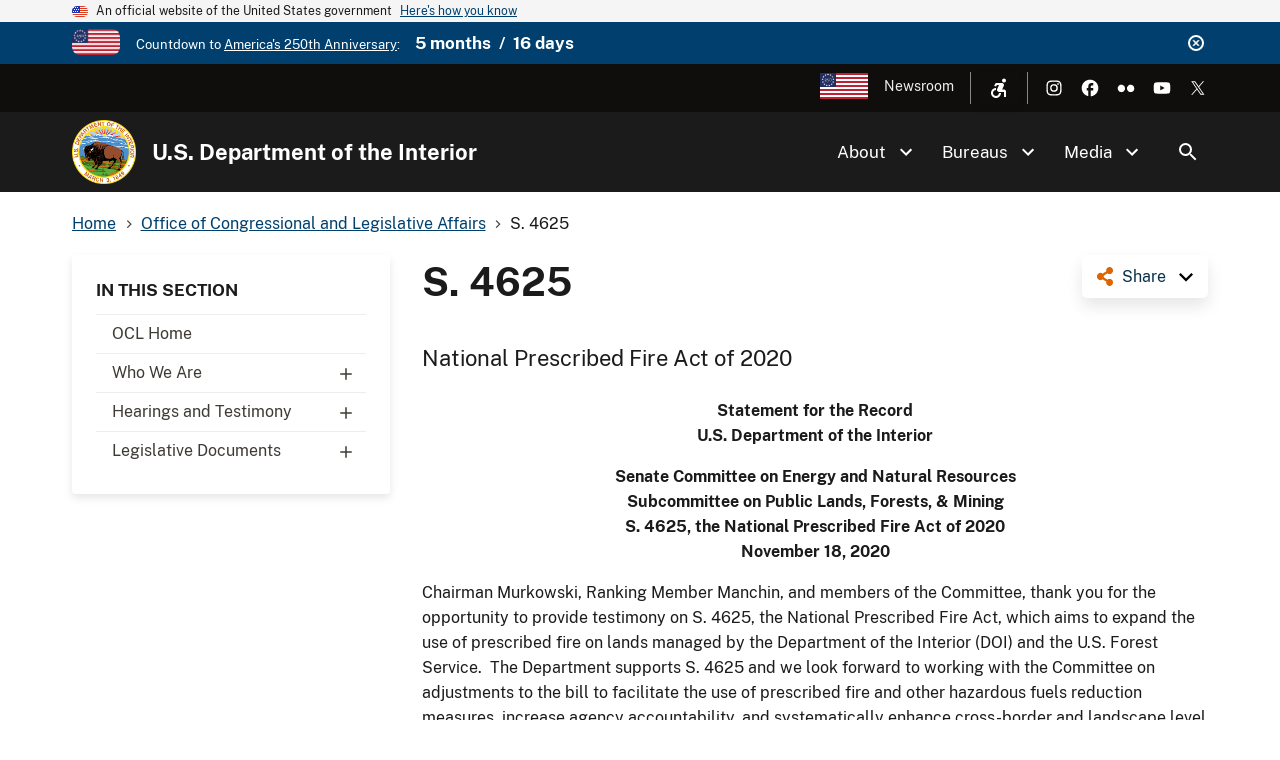

--- FILE ---
content_type: text/html; charset=UTF-8
request_url: https://www.doi.gov/ocl/s-4625
body_size: 17520
content:
<!DOCTYPE html>
<html lang="en" dir="ltr" prefix="og: https://ogp.me/ns#">
<head>
  <meta charset="utf-8" />
<script async src="https://www.googletagmanager.com/gtag/js?id=G-44JE7ECGDQ"></script>
<script>window.dataLayer = window.dataLayer || [];function gtag(){dataLayer.push(arguments)};gtag("js", new Date());gtag("set", "developer_id.dMDhkMT", true);gtag("config", "G-44JE7ECGDQ", {"groups":"default","page_placeholder":"PLACEHOLDER_page_location","link_attribution":true,"allow_ad_personalization_signals":false});gtag('config', 'G-44JE7ECGDQ', {forceSSL: true});</script>
<meta name="description" content="S. 4625 - National Prescribed Fire Act of 2020" />
<link rel="shortlink" href="https://www.doi.gov/node/36191" />
<link rel="canonical" href="https://www.doi.gov/ocl/s-4625" />
<meta name="robots" content="index, follow" />
<meta property="og:site_name" content="U.S. Department of the Interior" />
<meta property="og:type" content="website" />
<meta property="og:url" content="https://www.doi.gov/ocl/s-4625" />
<meta property="og:title" content="S. 4625 | U.S. Department of the Interior" />
<meta property="og:description" content="S. 4625 - National Prescribed Fire Act of 2020" />
<meta name="dcterms.title" content="S. 4625 | U.S. Department of the Interior" />
<meta name="dcterms.description" content="S. 4625 - National Prescribed Fire Act of 2020" />
<meta name="dcterms.date" content="2020-11-18" />
<meta name="dcterms.type" content="Site page" />
<meta name="twitter:card" content="summary_large_image" />
<meta name="twitter:site" content="@Interior" />
<meta name="twitter:creator" content="@Interior" />
<meta name="Generator" content="Drupal 10 (https://www.drupal.org)" />
<meta name="MobileOptimized" content="width" />
<meta name="HandheldFriendly" content="true" />
<meta name="viewport" content="width=device-width, initial-scale=1.0" />
<script type="application/ld+json">{
    "@context": "https://schema.org",
    "@graph": [
        {
            "isAccessibleForFree": "True"
        },
        {
            "@type": "WebPage",
            "description": "S. 4625 - National Prescribed Fire Act of 2020",
            "isAccessibleForFree": "True"
        },
        {
            "@type": "WebSite",
            "name": "U.S. Department of the Interior",
            "url": "https://www.doi.gov/",
            "publisher": {
                "@type": "Organization",
                "name": "U.S. Department of the Interior"
            }
        }
    ]
}</script>
<link rel="icon" href="/themes/custom/doi_uswds/favicon.ico" type="image/vnd.microsoft.icon" />
<script id="_fed_an_ua_tag" src="https://dap.digitalgov.gov/Universal-Federated-Analytics-Min.js?agency=DOI" type="text/javascript">aa </script>

  <title>S. 4625 | U.S. Department of the Interior</title>
  <link rel="stylesheet" media="all" href="/sites/default/files/css/css_KgMhvNCZlb4ULg1vLYjJ_R9odqMN0-GUbuHOgIMqZmQ.css?delta=0&amp;language=en&amp;theme=doi_uswds&amp;include=eJxNyNEKgzAMBdAfatdPkpikM1ibkRuR_f3AB9nb4fCuYumxELOHmM_26NXDZ-qUIm4LnI1Gw0ah9TJ5a95_4hI0AjRRNh2ffo6pQPtzXYfzXrvHUfBF6tFWgv4AJJgxKw" />
<link rel="stylesheet" media="all" href="/sites/default/files/css/css_RJmlKPjNiUz6NHJo9Zd5QiOdaMXFEF8b0UQ8dq0cO3o.css?delta=1&amp;language=en&amp;theme=doi_uswds&amp;include=eJxNyNEKgzAMBdAfatdPkpikM1ibkRuR_f3AB9nb4fCuYumxELOHmM_26NXDZ-qUIm4LnI1Gw0ah9TJ5a95_4hI0AjRRNh2ffo6pQPtzXYfzXrvHUfBF6tFWgv4AJJgxKw" />

  
</head>
<body class="path-node page-node-type-site-page">
<a href="#main-content" class="usa-sr-only focusable">
  Skip to main content
</a>

  <div class="dialog-off-canvas-main-canvas" data-off-canvas-main-canvas>
    

      <section class="usa-banner" aria-label="Official website of the United States government">
      
<div class="usa-banner">
  <div class="usa-accordion">
    <header class="usa-banner__header">
      <div class="usa-banner__inner">
        <div class="grid-col-auto">
          <img class="usa-banner__header-flag" aria-hidden="true" src="/themes/custom/doi_uswds/assets/img/us_flag_small.png" alt="">
        </div>
        <div class="grid-col-fill tablet:grid-col-auto" aria-hidden="true">
          <p class="usa-banner__header-text">An official website of the United States government</p>
          <p class="usa-banner__header-action" aria-hidden="true">Here's how you know</p>
        </div>
        <button type="button" class="usa-accordion__button usa-banner__button" aria-expanded="false" aria-controls="gov-banner">
          <span class="usa-banner__button-text">Here's how you know</span>
        </button>
      </div>
    </header>
    <div class="usa-banner__content usa-accordion__content" id="gov-banner" hidden="">
      <div class="grid-row grid-gap-lg">
        <div class="usa-banner__guidance tablet:grid-col-6">
          <img class="usa-banner__icon usa-media-block__img" src="/themes/custom/doi_uswds/assets/img/icon-dot-gov.svg" alt="Dot gov">
          <div class="usa-media-block__body">
            <p>
              <strong>Official websites use .gov</strong>
              <br>
              A <strong>.gov</strong> website belongs to an official government organization in the United States.
            </p>
          </div>
        </div>
        <div class="usa-banner__guidance tablet:grid-col-6">
          <img class="usa-banner__icon usa-media-block__img" src="/themes/custom/doi_uswds/assets/img/icon-https.svg" alt="Https">
          <div class="usa-media-block__body">
            <p>
              <strong>Secure .gov websites use HTTPS</strong>
              <br>
              A <strong>lock</strong> (   <span class="icon-lock">
    <svg xmlns="http://www.w3.org/2000/svg" width="52" height="64" viewBox="0 0 52 64" class="usa-banner__lock-image" role="img" aria-labelledby="banner-lock-description" focusable="false">
      <title id="banner-lock-title">Lock</title>
      <desc id="banner-lock-description">Locked padlock</desc>
      <path fill="#000000" fill-rule="evenodd" d="M26 0c10.493 0 19 8.507 19 19v9h3a4 4 0 0 1 4 4v28a4 4 0 0 1-4 4H4a4 4 0 0 1-4-4V32a4 4 0 0 1 4-4h3v-9C7 8.507 15.507 0 26 0zm0 8c-5.979 0-10.843 4.77-10.996 10.712L15 19v9h22v-9c0-6.075-4.925-11-11-11z"/>
    </svg>
  </span>
 ) or <strong>https://</strong> means you’ve safely connected to the .gov website. Share sensitive information only on official, secure websites.
            </p>
          </div>
        </div>
      </div>
    </div>
  </div>
</div>

    </section>
  
      <section class="usa-banner bg-primary" aria-label="Official DOI.gov announcement">
      <div class="usa-banner__inner">
        <div  id="doi-announce" class="announce dismissible dismissible-enabled visually-hidden">
      <div class="announce__media">
      <a href="https://www.doi.gov/freedom250" target="_blank"><div>
  
  

            <div class="field field--name-field-media-image field--type-image field--label-hidden field__item">  <img loading="lazy" src="/sites/default/files/styles/icon_pictogram/public/images/2025-12/secondary-freedom-250-logo-rgb-full-color.png?itok=3e1HWQQ6" width="122" height="64" alt="Freedom 250" title="Freedom 250" />


</div>
      
</div>
</a>
    </div>
    <div class="announce__content">
    Countdown to <a href="https://www.doi.gov/freedom250" target="_blank">America's 250th Anniversary</a>: <span class="doi-countdown doi-countdown--dayjs margin-left-2 font-sans-md text-bold" data-end-date="2026-07-05T04:59:59Z">July 4th 2026</span>
  </div>
  <div class="announce__links">
          <button type="button" class="usa-button--unstyled dismissible-toggle" aria-controls="doi-announce">
        <span>Dismiss</span>
      </button>
      </div>
</div>

      </div>
    </section>
  
<div class="usa-overlay"></div>

  <div class="usa-header-top">
    <div class="grid-container grid-row">
        <div class="usa-region usa-region--header_top grid-row">
      
    
    <ul class="usa-nav__secondary-links">

      
                                
                          
        
                <li class="usa-nav__secondary-item">
          <a href="/freedom250" class="usa-250-logo link" target="_blank" data-drupal-link-system-path="node/64361">America250</a>
        </li>
                                
                          
        
                <li class="usa-nav__secondary-item">
          <a href="/news/newsroom" class="link" data-drupal-link-system-path="node/36958">Newsroom</a>
        </li>
      
    </ul>
  



<nav role="navigation" aria-label="Accessibility Menu">
            
  
        
        <div class="accessibility">
      <button class="accessibility-toggle" aria-label="Open accessibility menu"><span>Accessibility Menu</span></button>
      <ul class="accessibility-menu">

        
                                        
                                
          
                    <li class="accessibility-menu__item">
            <span class="font-size-toggle nolink" title="Toggle Font Size">Toggle Font Size</span>
          </li>
                                        
                                
          
                    <li class="accessibility-menu__item">
            <span class="opendyslexic-toggle nolink" title="Toggle OpenDyslexic">Toggle OpenDyslexic</span>
          </li>
                                        
                                
          
                    <li class="accessibility-menu__item">
            <span class="dyslexia-color-scheme-toggle nolink" title="Toggle Dyslexia-friendly black-on-creme color scheme">Toggle Dyslexia-friendly black-on-creme color scheme</span>
          </li>
                                        
                                
          
                    <li class="accessibility-menu__item">
            <a href="/contact-us" class="contact-us-header-link link" title="Contact Us" data-drupal-link-system-path="node/22532">Contact Us</a>
          </li>
        
      </ul>
    </div>
  



  </nav>

  </div>

        <div class="usa-social-links grid-row grid-gap-2">
            <div class="grid-col-auto">
          <a class="usa-social-link usa-social-link--instagram" href="https://www.instagram.com/usinterior/">
            <img class="usa-social-link__icon" src="/themes/custom/doi_uswds/assets/img/usa-icons/instagram-white.svg" alt="Instagram">
          </a>
        </div>
    
          <div class="grid-col-auto">
      <a class="usa-social-link usa-social-link--facebook" href="https://www.facebook.com/USInterior">
        <img class="usa-social-link__icon" src="/themes/custom/doi_uswds/assets/img/usa-icons/facebook-white.svg" alt="Facebook">
      </a>
      </div>
    
    
    
          <div class="grid-col-auto">
      <a class="usa-social-link usa-social-link--flickr" href="https://www.flickr.com/photos/usinterior">
        <img class="usa-social-link__icon" src="/themes/custom/doi_uswds/assets/img/usa-icons/flickr-white.svg" alt="Flickr">
      </a>
      </div>
    
          <div class="grid-col-auto">
      <a class="usa-social-link usa-social-link--youtube" href="https://www.youtube.com/user/USInterior">
        <img class="usa-social-link__icon" src="/themes/custom/doi_uswds/assets/img/usa-icons/youtube-white.svg" alt="YouTube">
      </a>
      </div>
    
    
          <div class="grid-col-auto">
        <a class="usa-social-link usa-social-link--twitter" href="https://twitter.com/interior">
          <img class="usa-social-link__icon" src="/themes/custom/doi_uswds/assets/img/usa-icons/twitter-white.svg" alt="X (formerly Twitter)">
        </a>
      </div>
      </div>

    </div>
  </div>

  <header class="usa-header usa-header--basic usa-header--basic-megamenu" id="header" role="banner">

    <div class="usa-nav-container">
    
    <div class="usa-region usa-region--header region region-header usa-navbar">
    <div class="usa-logo site-logo" id="logo">

  <em class="usa-logo__text grid-row">
      <a class="logo-img" href="/" accesskey="1" title="Home" aria-label="Home">
      <img src="/themes/custom/doi_uswds/logo.png" alt="Home" />
    </a>
  
      <div class="site-name grid-col-fill">
      <a href="/" accesskey="2" title="U.S. Department of the Interior" aria-label="U.S. Department of the Interior">
        U.S. Department of the Interior
      </a>
    </div>
  
    </em>

</div>
<button class="usa-menu-btn" type="button">Menu</button>

</div>


    <nav class="usa-nav" role="navigation">
      
        <button type="button" class="usa-nav__close">
          <img src="/themes/custom/doi_uswds/assets/img/usa-icons/close-white.svg" alt="close"/>
        </button>

        
        
                        
        
        
  
  
          <ul class="usa-nav__primary usa-accordion">
    
                        
                    
      
              <li  class="usa-nav__primary-item">
      
              <button type="button" class="usa-accordion__button usa-nav__link " aria-expanded="false" aria-controls="extended-mega-nav-section-1">
          <span>About</span>
        </button>
      
                
        
        
  
  
          <div id="extended-mega-nav-section-1" class="usa-nav__submenu usa-megamenu" hidden="">

              <div class="grid-row grid-gap-4">
          <div class="desktop:grid-col-12">
            <div class="usa-nav__submenu-item">
              <h3><a href="/about" class="link" data-drupal-link-system-path="node/22300">About</a></h3>
            </div>
          </div>
        </div>
                    <div class="usa-nav__submenu-grid grid-gap-4 grid-row">
          
                        
                    
      
                      <div class="usa-nav__submenu-grid--col usa-col">
        
                  <div class="usa-nav__submenu-item">
                        <a href="/about" class="link" data-drupal-link-system-path="node/22300">              <span class="usa-nav__submenu-heading">Interior</span>
            </a>
          </div>
              
      
                
        
        
  
  
          <ul id="basic-nav-section-1" class="usa-nav__submenu-list">

          
                        
                    
      
              <li  class="usa-nav__submenu-item">
      
      
              
        
                        <a href="/interior-leadership" class="link" data-drupal-link-system-path="node/63421">          <span>Interior Leadership</span>
        </a>
              
              </li>
      
                        
                    
      
              <li  class="usa-nav__submenu-item">
      
      
              
        
                        <a href="/secretary-doug-burgum" class="link" data-drupal-link-system-path="node/61536">          <span>Meet the Secretary</span>
        </a>
              
              </li>
      
                        
                    
      
              <li  class="usa-nav__submenu-item">
      
      
              
        
                        <a href="/bureaus/offices" class="link" data-drupal-link-system-path="node/10828">          <span>Departmental Offices</span>
        </a>
              
              </li>
      
                        
                    
      
              <li  class="usa-nav__submenu-item">
      
      
              
        
                        <a href="/about/history" class="link" data-drupal-link-system-path="node/11124">          <span>History of the Interior</span>
        </a>
              
              </li>
      
    
          </ul>
    
  

      
              </div>
      
                        
                    
      
                      <div class="usa-nav__submenu-grid--col usa-col">
        
                  <div class="usa-nav__submenu-item">
                        <a href="/joinus" class="link" data-drupal-link-system-path="node/16902">              <span class="usa-nav__submenu-heading">Join</span>
            </a>
          </div>
              
      
                
        
        
  
  
          <ul id="basic-nav-section-2" class="usa-nav__submenu-list">

          
                        
                    
      
              <li  class="usa-nav__submenu-item">
      
      
              
        
                        <a href="/careers" class="link" data-drupal-link-system-path="node/17867">          <span>Careers</span>
        </a>
              
              </li>
      
                        
                    
      
              <li  class="usa-nav__submenu-item">
      
      
              
        
                        <a href="/pathways" class="link" data-drupal-link-system-path="node/5393">          <span>Pathways Program</span>
        </a>
              
              </li>
      
                        
                    
      
              <li  class="usa-nav__submenu-item">
      
      
              
        
                        <a href="/veterans" class="link" data-drupal-link-system-path="node/21149">          <span>Veterans Employment</span>
        </a>
              
              </li>
      
                        
                    
      
              <li  class="usa-nav__submenu-item">
      
      
              
        
                        <a href="/volunteer" class="link" data-drupal-link-system-path="node/11044">          <span>Volunteer</span>
        </a>
              
              </li>
      
    
          </ul>
    
  

      
              </div>
      
    
          </div>
    
  

      
              </li>
      
                        
                    
      
              <li  class="usa-nav__primary-item">
      
              <button type="button" class="usa-accordion__button usa-nav__link " aria-expanded="false" aria-controls="extended-mega-nav-section-2">
          <span>Bureaus</span>
        </button>
      
                
        
        
  
  
          <div id="extended-mega-nav-section-2" class="usa-nav__submenu usa-megamenu" hidden="">

              <div class="grid-row grid-gap-4">
          <div class="desktop:grid-col-12">
            <div class="usa-nav__submenu-item">
              <h3><a href="/bureaus" class="link" data-drupal-link-system-path="node/10187">Bureaus</a></h3>
            </div>
          </div>
        </div>
                    <div class="usa-nav__submenu-grid grid-gap-4 grid-row">
          
                        
                    
      
                      <div class="usa-nav__submenu-grid--col usa-col">
        
                  <div class="usa-nav__submenu-item">
                        <span class="nolink">              <span class="usa-nav__submenu-heading">Bureaus</span>
            </span>
          </div>
              
      
                
        
        
  
  
          <ul id="basic-nav-section-1" class="usa-nav__submenu-list">

          
                        
                    
      
              <li  class="usa-nav__submenu-item">
      
      
              
        
                        <a href="https://www.bia.gov/" class="link">          <span>Bureau of Indian Affairs</span>
        </a>
              
              </li>
      
                        
                    
      
              <li  class="usa-nav__submenu-item">
      
      
              
        
                        <a href="https://www.bie.edu/" class="link">          <span>Bureau of Indian Education</span>
        </a>
              
              </li>
      
                        
                    
      
              <li  class="usa-nav__submenu-item">
      
      
              
        
                        <a href="https://www.blm.gov/" class="link">          <span>Bureau of Land Management</span>
        </a>
              
              </li>
      
                        
                    
      
              <li  class="usa-nav__submenu-item">
      
      
              
        
                        <a href="https://www.boem.gov/" class="link">          <span>Bureau of Ocean Energy Management</span>
        </a>
              
              </li>
      
                        
                    
      
              <li  class="usa-nav__submenu-item">
      
      
              
        
                        <a href="https://www.usbr.gov/" class="link">          <span>Bureau of Reclamation</span>
        </a>
              
              </li>
      
                        
                    
      
              <li  class="usa-nav__submenu-item">
      
      
              
        
                        <a href="https://www.bsee.gov/" class="link">          <span>Bureau of Safety &amp; Environmental Enforcement</span>
        </a>
              
              </li>
      
                        
                    
      
              <li  class="usa-nav__submenu-item">
      
      
              
        
                        <a href="/ost" class="link" data-drupal-link-system-path="node/17228">          <span>Bureau of Trust Funds Administration</span>
        </a>
              
              </li>
      
                        
                    
      
              <li  class="usa-nav__submenu-item">
      
      
              
        
                        <a href="https://www.nps.gov/" class="link">          <span>National Park Service</span>
        </a>
              
              </li>
      
                        
                    
      
              <li  class="usa-nav__submenu-item">
      
      
              
        
                        <a href="https://www.osmre.gov/" class="link">          <span>Office of Surface Mining Reclamation &amp; Enforcement</span>
        </a>
              
              </li>
      
                        
                    
      
              <li  class="usa-nav__submenu-item">
      
      
              
        
                        <a href="https://www.fws.gov/" class="link">          <span>U.S. Fish &amp; Wildlife Service</span>
        </a>
              
              </li>
      
                        
                    
      
              <li  class="usa-nav__submenu-item">
      
      
              
        
                        <a href="https://www.usgs.gov/" class="link">          <span>U.S. Geological Survey</span>
        </a>
              
              </li>
      
    
          </ul>
    
  

      
              </div>
      
    
          </div>
    
  

      
              </li>
      
                        
                    
      
              <li  class="usa-nav__primary-item">
      
              <button type="button" class="usa-accordion__button usa-nav__link " aria-expanded="false" aria-controls="extended-mega-nav-section-3">
          <span>Media</span>
        </button>
      
                
        
        
  
  
          <div id="extended-mega-nav-section-3" class="usa-nav__submenu usa-megamenu" hidden="">

              <div class="grid-row grid-gap-4">
          <div class="desktop:grid-col-12">
            <div class="usa-nav__submenu-item">
              <h3><a href="/news/newsroom" class="link" data-drupal-link-system-path="node/36958">Media</a></h3>
            </div>
          </div>
        </div>
                    <div class="usa-nav__submenu-grid grid-gap-4">
          
                        
                    
      
                      <div class="grid-col-12">
        
              
      
                        <div class="usa-nav__submenu-item">
        
        
                        <a href="/blog" class="link" data-drupal-link-system-path="node/1">          <span>Blog</span>
        </a>
                  </div>
              
              </div>
      
                        
                    
      
                      <div class="grid-col-12">
        
              
      
                        <div class="usa-nav__submenu-item">
        
        
                        <a href="/news" class="link" data-drupal-link-system-path="node/36980">          <span>Press Releases</span>
        </a>
                  </div>
              
              </div>
      
                        
                    
      
                      <div class="grid-col-12">
        
              
      
                        <div class="usa-nav__submenu-item">
        
        
                        <a href="/news/media-contacts" class="link" data-drupal-link-system-path="node/36957">          <span>Media Contacts</span>
        </a>
                  </div>
              
              </div>
      
                        
                    
      
                      <div class="grid-col-12">
        
              
      
                        <div class="usa-nav__submenu-item">
        
        
                        <a href="/news/multimedia" class="link" data-drupal-link-system-path="node/36960">          <span>Multimedia</span>
        </a>
                  </div>
              
              </div>
      
    
          </div>
    
  

      
              </li>
      
    
          </ul>
    
  



<form class="usa-search usa-search--small collapsible" action="//search.usa.gov/search" method="get" id="search-block-form" accept-charset="UTF-8">
  <div role="search" class="search">
    
    <input type="hidden" name="affiliate" value="doi.gov">
    <input class="usa-input" id="extended-search-field-small" type="text" name="query" />
    <button class="usa-button" type="submit">
      <img src="/themes/custom/doi_uswds/assets/img/usa-icons-bg/search--white.svg" class="usa-search__submit-icon" alt="Search">
    </button>
  </div>
</form>

  <button class="usa-search__handler" aria-label="Search">Search</button>


          
          
                      <div class="mobile-only usa-header-top">
                <div class="usa-region usa-region--header_top grid-row">
      
    
    <ul class="usa-nav__secondary-links">

      
                                
                          
        
                <li class="usa-nav__secondary-item">
          <a href="/freedom250" class="usa-250-logo link" target="_blank" data-drupal-link-system-path="node/64361">America250</a>
        </li>
                                
                          
        
                <li class="usa-nav__secondary-item">
          <a href="/news/newsroom" class="link" data-drupal-link-system-path="node/36958">Newsroom</a>
        </li>
      
    </ul>
  



<nav role="navigation" aria-label="Accessibility Menu">
            
  
        
        <div class="accessibility">
      <button class="accessibility-toggle" aria-label="Open accessibility menu"><span>Accessibility Menu</span></button>
      <ul class="accessibility-menu">

        
                                        
                                
          
                    <li class="accessibility-menu__item">
            <span class="font-size-toggle nolink" title="Toggle Font Size">Toggle Font Size</span>
          </li>
                                        
                                
          
                    <li class="accessibility-menu__item">
            <span class="opendyslexic-toggle nolink" title="Toggle OpenDyslexic">Toggle OpenDyslexic</span>
          </li>
                                        
                                
          
                    <li class="accessibility-menu__item">
            <span class="dyslexia-color-scheme-toggle nolink" title="Toggle Dyslexia-friendly black-on-creme color scheme">Toggle Dyslexia-friendly black-on-creme color scheme</span>
          </li>
                                        
                                
          
                    <li class="accessibility-menu__item">
            <a href="/contact-us" class="contact-us-header-link link" title="Contact Us" data-drupal-link-system-path="node/22532">Contact Us</a>
          </li>
        
      </ul>
    </div>
  



  </nav>

  </div>

                <div class="usa-social-links grid-row grid-gap-2">
            <div class="grid-col-auto">
          <a class="usa-social-link usa-social-link--instagram" href="https://www.instagram.com/usinterior/">
            <img class="usa-social-link__icon" src="/themes/custom/doi_uswds/assets/img/usa-icons/instagram-white.svg" alt="Instagram">
          </a>
        </div>
    
          <div class="grid-col-auto">
      <a class="usa-social-link usa-social-link--facebook" href="https://www.facebook.com/USInterior">
        <img class="usa-social-link__icon" src="/themes/custom/doi_uswds/assets/img/usa-icons/facebook-white.svg" alt="Facebook">
      </a>
      </div>
    
    
    
          <div class="grid-col-auto">
      <a class="usa-social-link usa-social-link--flickr" href="https://www.flickr.com/photos/usinterior">
        <img class="usa-social-link__icon" src="/themes/custom/doi_uswds/assets/img/usa-icons/flickr-white.svg" alt="Flickr">
      </a>
      </div>
    
          <div class="grid-col-auto">
      <a class="usa-social-link usa-social-link--youtube" href="https://www.youtube.com/user/USInterior">
        <img class="usa-social-link__icon" src="/themes/custom/doi_uswds/assets/img/usa-icons/youtube-white.svg" alt="YouTube">
      </a>
      </div>
    
    
          <div class="grid-col-auto">
        <a class="usa-social-link usa-social-link--twitter" href="https://twitter.com/interior">
          <img class="usa-social-link__icon" src="/themes/custom/doi_uswds/assets/img/usa-icons/twitter-white.svg" alt="X (formerly Twitter)">
        </a>
      </div>
      </div>

            </div>
          
          
            </nav>

      </div>
  
</header>

<div class="grid-container">
              <div class="usa-region usa-region--breadcrumb grid-row">
    <div id="block-doi-uswds-breadcrumbs" class="block block-system block-system-breadcrumb-block">
      
        
            <nav class="usa-breadcrumb" role="navigation" aria-labelledby="system-breadcrumb">
        <h2 id="system-breadcrumb" class="usa-sr-only">Breadcrumb</h2>
        <ol class="usa-breadcrumb__list">
                            <li class="usa-breadcrumb__list-item">
                                            <a href="/" class="usa-breadcrumb__link"><span>Home</span></a>
                                    </li>
                            <li class="usa-breadcrumb__list-item">
                                            <a href="/ocl" class="usa-breadcrumb__link"><span>Office of Congressional and Legislative Affairs</span></a>
                                    </li>
                            <li class="usa-breadcrumb__list-item">
                                            <span>S. 4625</span>
                                    </li>
                    </ol>
    </nav>

  </div>

  </div>

      
            <div data-drupal-messages-fallback class="hidden"></div>


      
            
      
              <div class="usa-region usa-region--content_top">
    
  </div>

      
        </div>


  <main id="" role="main" class="main_content">

    <div class="grid-container">
      <div class="grid-row grid-gap page-content-wrapper">
                              <div class="usa-layout-docs__sidenav layout-sidebar-first sidenav" id="page-site-navigation" aria-label="Section navigation">
                <div id="block-doi-uswds-doisectionmenu" class="block block-doi-workbench block-doi-section-menu">
        <h2 class="dropdown-toggle">In This Section <span class="caret"></span></h2>
        
      <ul region="sidebar_first" class="menu usa-sidenav menu--menu-section-85 nav">
                              <li class="first">
                                                  <a href="/ocl" class="first" data-drupal-link-system-path="node/5409">OCL Home</a>
                  </li>
                              <li class="dropdown">
                                                                                    <a href="/ocl/who-we-are" class="dropdown dropdown-toggle" data-toggle="dropdown" data-drupal-link-system-path="node/17630">Who We Are <span class="caret"></span></a>
                            <ul region="sidebar_first" class="usa-sidenav__sublist">
                              <li class="first">
                                                  <a href="/ocl/about/director" class="first" data-drupal-link-system-path="node/2214">Director</a>
                  </li>
                              <li>
                                                  <a href="/ocl/about/legislative-counsel" data-drupal-link-system-path="node/2215">Legislative Counsel</a>
                  </li>
                              <li class="last">
                                                  <a href="/ocl/about/staff" class="last" data-drupal-link-system-path="node/2216">Staff Directory</a>
                  </li>
          </ul>
  
                  </li>
                              <li class="dropdown">
                                                                                    <a href="/ocl/hearings" class="dropdown dropdown-toggle" data-toggle="dropdown" data-drupal-link-system-path="node/2220">Hearings and Testimony <span class="caret"></span></a>
                            <ul region="sidebar_first" class="usa-sidenav__sublist">
                              <li class="first">
                                                  <a href="/ocl/hearings-and-testimony-119th-congress" class="first" data-drupal-link-system-path="node/61381">119th Congress (2025-2026)</a>
                  </li>
                              <li>
                                                  <a href="/ocl/hearings/118" title="" data-drupal-link-system-path="node/52581">118th Congress (2023-2024)</a>
                  </li>
                              <li>
                                                  <a href="/ocl/hearings/117" title="" data-drupal-link-system-path="node/36803">117th Congress (2021-2022)</a>
                  </li>
                              <li>
                                                  <a href="/ocl/hearings/116" title="" data-drupal-link-system-path="node/52626">116th Congress (2019-2020)</a>
                  </li>
                              <li>
                                                  <a href="/ocl/hearings/115" title="" data-drupal-link-system-path="node/22052">115th Congress (2017-2018)</a>
                  </li>
                              <li>
                                                  <a href="/ocl/hearings/114" title="" data-drupal-link-system-path="node/21319">114th Congress (2015-2016)</a>
                  </li>
                              <li>
                                                  <a href="/ocl/hearings/113" title="" data-drupal-link-system-path="node/4118">113th Congress (2013-2014)</a>
                  </li>
                              <li>
                                                  <a href="/ocl/hearings/112" title="" data-drupal-link-system-path="node/3828">112th Congress (2011-2012)</a>
                  </li>
                              <li>
                                                  <a href="/ocl/hearings/111" title="" data-drupal-link-system-path="node/3319">111th Congress (2009-2010)</a>
                  </li>
                              <li>
                                                  <a href="/ocl/hearings/110" title="" data-drupal-link-system-path="node/2954">110th Congress (2007-2008)</a>
                  </li>
                              <li class="last">
                                                  <a href="/ocl/hearings/109" title="" class="last" data-drupal-link-system-path="node/21302">109th Congress (2005-2006)</a>
                  </li>
          </ul>
  
                  </li>
                              <li class="dropdown last">
                                                                                    <a href="/ocl/legislative-documents" class="dropdown last dropdown-toggle" data-toggle="dropdown" data-drupal-link-system-path="node/17631">Legislative Documents <span class="caret"></span></a>
                            <ul region="sidebar_first" class="usa-sidenav__sublist">
                              <li class="dropdown first">
                                                                                    <span class="dropdown first dropdown-toggle" data-toggle="dropdown">Statement of Administration Policy <span class="caret"></span></span>
                            <ul region="sidebar_first" class="usa-sidenav__sublist">
                              <li class="first">
                                                  <a href="/ocl/119th-congress-saps" class="first" data-drupal-link-system-path="node/61431">119th Congress</a>
                  </li>
                              <li>
                                                  <a href="/ocl/118th-congress-saps" title="" data-drupal-link-system-path="node/50346">118th Congress</a>
                  </li>
                              <li>
                                                  <a href="/ocl/117th-congress-saps" title="" data-drupal-link-system-path="node/50321">117th Congress</a>
                  </li>
                              <li>
                                                  <a href="/ocl/116th-congress-saps" data-drupal-link-system-path="node/33327">116th Congress</a>
                  </li>
                              <li>
                                                  <a href="/ocl/sap/115" data-drupal-link-system-path="node/30797">115th Congress</a>
                  </li>
                              <li>
                                                  <a href="/ocl/sap/114" data-drupal-link-system-path="node/30796">114th Congress</a>
                  </li>
                              <li class="last">
                                                  <a href="/ocl/sap/113" class="last" data-drupal-link-system-path="node/2205">113th Congress</a>
                  </li>
          </ul>
  
                  </li>
                              <li>
                                                  <a href="/ocl/scc" data-drupal-link-system-path="node/2206">Select Congressional Correspondence</a>
                  </li>
                              <li>
                                                  <a href="/ocl/selStatAuthorities" data-drupal-link-system-path="node/2210">Select Statutory Authorities</a>
                  </li>
                              <li class="last">
                                                  <a href="/ocl/rel" class="last" data-drupal-link-system-path="node/2207">Recently Enacted Legislation </a>
                  </li>
          </ul>
  
                  </li>
          </ul>
  

  </div>


            </div>
                  
                  <div class="usa-layout-docs__main desktop:grid-col-fill">
                <div id="block-doi-uswds-socialsharelinks" class="block block-doi-social block-doi-social-share-block">
      
        
        <div class="doi-social-share">
  <a href="#" class="share-trigger">Share</a>
  <div class="share-links">
    <ul><li><a href="https://www.facebook.com/sharer/sharer.php?u=https%3A//www.doi.gov/ocl/s-4625" class="doi-share-link facebook" title="Share on Facebook" data-label="Facebook">Facebook</a></li><li><a href="https://www.linkedin.com/shareArticle?mini=true&amp;url=https%3A//www.doi.gov/ocl/s-4625&amp;title=S.%204625" class="doi-share-link linkedin" title="Share on LinkedIn" data-label="LinkedIn">LinkedIn</a></li><li><a href="https://reddit.com/submit?url=https%3A//www.doi.gov/ocl/s-4625&amp;title=S.%204625" class="doi-share-link reddit" title="Share on Reddit" data-label="Reddit">Reddit</a></li><li><a href="https://pinterest.com/pin/create/button/?url=https%3A//www.doi.gov/ocl/s-4625&amp;title=S.%204625" class="doi-share-link pinterest" title="Share on Pinterest" data-label="Pinterest">Pinterest</a></li><li><a href="https://twitter.com/intent/tweet?via=interior&amp;url=https%3A//www.doi.gov/ocl/s-4625&amp;text=S.%204625" class="doi-share-link twitter" title="Share on X (formerly Twitter)" data-label="X (formerly Twitter)">X (formerly Twitter)</a></li></ul>
  </div>
</div>

  </div>
  
  <h1 class="margin-0 page-title">
<span>S. 4625</span>
</h1>


<div id="block-doi-uswds-content" class="block block-system block-system-main-block">
      
        
        <article class="node__content node__content__full node node--type-site-page node--view-mode-full">

        
      

            <div class="field field--name-field-lead-in field--type-text-long field--label-hidden field__item"><p>National Prescribed Fire Act of 2020</p></div>
      

            <div class="field field--name-body field--type-text-with-summary field--label-hidden field__item"><p style="text-align: center;"><strong>Statement for the Record<br>U.S. Department of the Interior</strong></p><p style="text-align: center;"><strong>Senate Committee on Energy and Natural Resources<br>Subcommittee on Public Lands, Forests, &amp; Mining<br>S. 4625, the National Prescribed Fire Act of 2020<br>November 18, 2020</strong></p><p>Chairman Murkowski, Ranking Member Manchin, and members of the Committee, thank you for the opportunity to provide testimony on S. 4625, the National Prescribed Fire Act, which aims to expand the use of prescribed fire on lands managed by the Department of the Interior (DOI) and the U.S. Forest Service.&nbsp; The Department supports S. 4625 and we look forward to working with the Committee on adjustments to the bill to facilitate the use of prescribed fire and other hazardous fuels reduction measures, increase agency accountability, and systematically enhance cross-border and landscape level collaboration among Federal agencies, states, tribes, and other landowners.</p><p>The DOI recognizes the importance of collaboration with partners to achieve the goals of the National Cohesive Wildland Fire Management Strategy (Cohesive Strategy), which are to restore and maintain fire-resilient landscapes; create fire-adapted communities; and safely and effectively respond to wildfires.&nbsp; We emphasize that this collaboration is critical to implementing prescribed fire in a systematic manner to reduce wildfire risk.&nbsp; Partnerships are key to DOI’s land stewardship responsibilities, including the application of prescribed fire in the suite of tools that are available to help reduce wildfire risk; protect communities, infrastructure and watersheds; promote post-fire rehabilitation to help restore landscapes; and apply the fire science that provides information needed for fire practitioners and decision makers.</p><p>The majority of issues in wildland fire management arise from the ground up, and most are managed first at the local or landscape level, across ownerships and among interested stakeholders.&nbsp; The Cohesive Strategy provides the foundation for this important local cooperation.&nbsp; The Prescribed Fire Act would further the collaboration embodied by the Cohesive Strategy, beginning with neighboring landowners.</p><p><strong>2020 Wildfire Status and Fuels Accomplishments</strong></p><p>So far this year, more than 47,000 wildfires have burned over 8.5 million acres of land. Record heat, extended drought, widespread concurrent lightning ignitions, and several wind events have fueled wildfires across the West.&nbsp; Human-caused wildfires on average comprise 87 percent of all wildfires and most of these fires can be prevented.&nbsp; The Nation spent 49 days at the highest level of wildfire preparedness and a record 32,727 firefighters were deployed at one time this summer to support firefighting efforts.&nbsp; Mutually beneficial agreements facilitated international support from Canada and Mexico.&nbsp; Federal and state firefighting efforts were aided by state National Guard and active duty military that were deployed to wildfires in California and other places in the West.</p><p>The cumulative impacts of drought, invasive species, and climate variability created a landscape more susceptible to devastating wildland fires.&nbsp; Long and severe drought and a combination of stressors impacted wildland vegetation across nearly the entire western U.S. in 2020.&nbsp; As the grasses matured and dried, they readily spread fire to the woody vegetation impacted by drought.&nbsp; These impacts and declining forest health were exacerbated by an ever-expanding wildland urban interface, and the inherent complexities and dangers of fighting wildfire in and around these growing communities.&nbsp; We continue to be impacted by escalating emergency responses and increasingly dangerous and costly wildfire response operations.</p><p>Under President Trump’s leadership, the DOI has led the way in taking bold action to address the overabundance and accumulation of excessive vegetation.&nbsp; In December 2018, the President signed Executive Order (E.O.) 13855 focused on active management and reducing wildfire risk.&nbsp; The Secretary of the Interior also addressed wildfire risk under Secretary’s Order (S.O.) 3372, emphasizing hazardous fuel reduction, mitigating fire risk, and ensuring the safety and stability of local communities through active management of forests and rangelands.&nbsp; As a result, the DOI is taking aggressive steps to protect communities, watersheds, and infrastructure from the threats of wildfires.&nbsp; This past year, the DOI completed over 1.5 million acres of fuels management treatments on DOI and Tribal lands.&nbsp; This is a 25 percent increase over last year’s accomplishments and builds on four consecutive years of increasing treatments totaling more than 5 million acres.&nbsp; It is also the largest number of acres treated over the past decade.&nbsp; Fuels management treatments are proven to have a critical role in influencing wildfire behavior, enhancing the safety and effectiveness of wildfire response, reducing wildfire risk, and safeguarding our communities.</p><p>Our partnerships with other Federal agencies, Tribes, states and local governments, and other stakeholders are increasingly important as we implement the E.O. and the S.O., and an integrated Wildland Fire Management program (WFM).&nbsp; By focusing on collaborative landscape-level treatments that remove excessively stocked forests and woodlands, maintaining previous treatments through the use of prescribed fire, and allowing fire to occur at the appropriate intervals and intensities, we can better protect the health of the landscape and the safety of the public and our firefighters.&nbsp; We believe that over the long-term this strategic approach will help us to better manage wildland fire and post-fire rehabilitation.&nbsp; We further believe that our efforts are consistent with the goals and direction of S. 4625.</p><p><strong>Collaboration and Coordination in Wildland Fire Management</strong></p><p>The Wildfire Leadership Council (WFLC) promotes cooperation between Federal, state, local and Tribal partners on key wildland fire management issues.&nbsp; The mission of WFLC is to guide the consistent implementation of wildland fire policies, goals, and management activities.&nbsp; WFLC provides a structure to facilitate these objectives in support of fire-adapted communities and resilient landscapes.&nbsp; However, it is not an advisory board, and any change to its governance as potentially envisioned by S. 4625 requires adherence to the Federal Advisory Committee Act.</p><p>Wildfires throughout the western United States have had a devastating impact in terms of loss of life, loss of homes and businesses, and damage to infrastructure, forests, and rangelands.&nbsp; This past year, the smoke impacts from wildfires were some of the greatest and most prolonged that we have seen for at least many decades, as individual fires and burned areas in several states were the greatest in any period of record.&nbsp; While review of epidemiological data on the human health impacts of wildfires in 2020 have not been completed, we know that smoke has significantly impacted wildfire suppression operations, public health, recreational uses, and both vehicular and aircraft transportation.&nbsp;&nbsp;</p><p>Current actions will help WFLC focus on the benefits of prescribed fire.&nbsp; DOI is collaborating with the USFS and the Environmental Protection Agency on comparative assessments of smoke from wildfires and prescribed fires in multiple regions of the country to better characterize their effects in various types of vegetation.&nbsp; Building on these analyses, DOI and the USFS are working with the Centers for Disease Control and Prevention on a health impact assessment that will quantify the public health tradeoffs of smoke from wildfire and prescribed fires, including the social, economic and ecological impacts that will be drawn from the EPA analyses. This work is expected to be completed in 2021.</p><p>Under E.O. 13855, the Secretary of the Interior, in conjunction with the Administrator of the Environmental Protection Agency, are working to identify areas to reduce interagency regulatory barriers and eliminate redundant policies in order to promote efficiencies in implementing the Clean Air Act and reduce wildfire risk.&nbsp; As a result, the agencies have made significant progress in defining common ground for the use of prescribed fire, and in defining areas that merit further scientific clarity to support a basis for increasing implementation of prescribed fires on the landscape.</p><p><strong>S. 4625, the National Prescribed Fire Act</strong></p><p>Many provisions of the National Prescribed Fire Act are consistent with efforts underway at DOI.&nbsp; However, for too many years we have witnessed ever-larger wildfires, particularly in many western states.&nbsp; While we have made considerable progress in addressing fuels management on Federal lands, the trajectory that we have been on for the past century requires meaningful revision, including expanding the use of the tools that we have, improved coordination with our partners, and flexibility in the use and implementation of Federal programs and resources.</p><p><em><strong>Prescribed Fire Accounts</strong></em></p><p>Section 101 of the bill establishes a Prescribed Fire Account, which may be helpful, but the specific implementation and use of this account could be simplified.&nbsp; If it is the intent of the Committee to leave the mechanics of the account to the agencies and the Office of Management and Budget, then such direction to the Secretary may be sufficient.&nbsp; However, the Department notes that implementation of the proposed structure of the accounts presents significant accounting and tracking challenges.&nbsp; The Department would like to work with the Committee to simplify these requirements while preserving accountability and the spirit and intent of the bill.</p><p>Notably, the official system of record for DOI prescribed fire and other fuel treatments data is the National Fire Plan Operations Reporting System (NFPORS), rather than the data maintained by the National Interagency Fire Center (NIFC).&nbsp; The record system at NIFC was designed to inform day-to-day resource commitments for wildfire suppression; as such, the system was not meant to be used to track prescribed fire use by other agencies or the public.&nbsp; While it does include data from many state agencies, it has also varied significantly over time in its comprehensiveness.&nbsp; The system is, therefore, useful to inform mobilization of wildfire suppression resources, but is not a perfect tool for tracking the comprehensive use of prescribed fire.&nbsp; The Federal wildland fire management agencies do not rely on the system for prescribed fire use because of these inherent limitations.</p><p>The National Wildfire Coordinating Group has chartered working groups that foster cooperation among the Federal agencies, states, Tribal, and local partners.&nbsp; States are represented on these working groups, which set data standards for wildfire incidents.&nbsp; These standards allow for the seamless integration of Federal, state, and local data to permit interoperable online collaborative geographic information systems.&nbsp; This type of collaboration can be used to improve the reporting of prescribed fire use in real time, and to more systematically and more consistently incorporate prescribed fire use data from our state, local, and Tribal partners.</p><p>The DOI supports development of an improved system, but strongly recommends that the federal agencies and the states collaboratively develop the most accurate and nimble system in the most cost-effective manner.&nbsp; This may not necessarily be an enhanced NIFC system, which would duplicate other DOI and USFS data systems.</p><p><em><strong>Policies and Practices</strong></em><br>Section 102 of the bill requires that the Secretaries significantly increase the number and size of prescribed fires on Federal lands.&nbsp; The bill establishes a criterion for large cross-boundary prescribed fires at 50,000 acres per year, which is unrealistic in many ecosystems.&nbsp; The DOI strongly affirms that the use of prescribed fire should be, and can be, significantly increased.&nbsp; However, it requests continued flexibility in determining how best to use the tool for treatments.</p><p>Prescribed fire is needed for the germination of some pine and brush seeds, the rejuvenation and sprouting on many brush and grass species, and the restoration and maintenance of habitat of a multitude of species.&nbsp; Prescribed fires release nutrients that can benefit plant growth and thins the understory of many tree species, including Ponderosa pine (Pinus ponderosa) and Giant Sequoia (Sequoia sempervirens).&nbsp; Without this natural thinning, thick understory vegetation and debris accumulate, resulting in fuels that produce higher intensity fires and can kill native vegetation.&nbsp; The sheer magnitude of our vegetation and fuels accumulation across various vegetation types necessitates the use of every available tool. Prescribed fire is often the most cost-effective tool available and can mimic natural ecological processes.</p><p>At the same time, our resource managers understand that not all lands need to see the equivalent increase in the use of prescribed fire.&nbsp; Some specific vegetation types, historical land uses, and current drought conditions dictate the amount and frequency of prescribed fire that can be, or should be, used to manage these lands.&nbsp; Under natural fire cycles, or with native American uses of fire, large areas formerly burned lightly every few years, while others burned every 200 years or less often.&nbsp; These areas should therefore not be burned with prescribed fire uniformly, to the same extent and at the same frequency. In many of these areas, mechanical treatments must first be completed before prescribed fire can be implemented.</p><p>The DOI also recognizes that some small and some vast landscapes have invasive plant species that cannot be burned without greatly increasing the spatial coverage of those invasive species.&nbsp; These species include cheatgrass (Bromus tectorum) that occupies an increasing extent of our Great Basin sagebrush steppe ecosystem.&nbsp; The use of prescribed fire on some lands may not be compatible with some land use designations or may result in risks to resource values.&nbsp; Limitations may also exist in some wildland urban interface areas during drought, adverse weather, or other situations in sensitive areas.</p><p>In Section 102(d), the DOI believes that more flexibility is warranted.&nbsp; There are areas that have a fire return frequency of longer than 35 years, where fire risk may be very high.&nbsp; Areas in a mixed fire regime, with a fire return interval of 35 to 100 years may present significant social and environmental risks, as we witnessed in northwest Oregon this past summer.&nbsp; Prescribed fire treatments of less than 100 acres might have helped particularly significant resources within larger burned areas.&nbsp; The DOI welcomes a further discussion of details of the bill with the Committee to ensure flexibility where it is needed.</p><p><em><strong>Collaboration and Cross-Boundary Programs</strong></em><br>Sections 103 and 104 of the bill focus on facilitating cooperation and training to enhance prescribed fire activities.&nbsp; The DOI supports these sections but would like to note that the Federal agencies currently provide substantial technical assistance to the states, and prescribed fire implementation frequently involves the sharing of resources in both directions.&nbsp; Contingency resources very commonly support each other.&nbsp; In a very real sense, cooperation in prescribed burning is similar to the level of cooperation we have seen in wildfire suppression.&nbsp; Qualifications, training, and standards for prescribed fire are shared across agencies as in wildfire suppression.&nbsp; As we increase the use of prescribed fire, the need for cooperation and collaboration will only increase for us to be successful.&nbsp; The DOI would like to work with the Committee to look for ways to leverage existing programs and agreements to facilitate additional prescribed fire treatments.</p><p><em><strong>Environmental Reviews</strong></em><br>The DOI would like to work with the Committee to ensure that environmental reviews do not become overly burdensome, time consuming, and diminish windows of opportunities to complete critical prescribed fire treatments while continuing to protect communities, infrastructure and watersheds.&nbsp; Some uses of prescribed fire are covered by categorical exclusions, which are a type of environmental compliance, not an exemption from the National Environmental Policy Act (NEPA).&nbsp; If we hope to significantly expand the use of prescribed fire, we need to rely on planning, modelling, and monitoring of both implementation and fire effects.&nbsp; The Administration has submitted proposed legislation, in the form of legislative NEPA categorical exclusions, as part of the President’s Budget for fiscal years 2020 and 2021.&nbsp; There is considerable overlap between the Administration’s proposal and the provisions included in Section 204.&nbsp; The Department would welcome an opportunity to work with the Committee to combine this section with the proposal, and to get all of the Administration’s wildland fire proposals enacted.</p><p><em><strong>Human Resources</strong></em><br>The DOI supports the workforce and human resource provisions included in Sections 201 and 202 of the bill to support prescribed fire.&nbsp; Direct hire, employment of formerly incarcerated individuals and underrepresented employees can all be human resource avenues to increase our qualified workforce.&nbsp; Some recruitment efforts can be modeled after our efforts to increase veterans in our workforce.&nbsp; The Department remains a leader in providing training and job opportunities for veterans who wish to continue their service to our country.&nbsp; We will continue our efforts to emphasize the hiring of veterans to fill the ranks of our wildland fire management resources and would benefit from expanding these efforts to other groups.</p><p>Notably, the fiscal year 2021 President’s Budget request includes a $50 million increase to begin this workforce transformation.&nbsp; The increase in funding will allow DOI to add 601 full time equivalent firefighters through a mix of converting temporary-seasonal firefighters into permanent positions and hiring some new permanent positions.&nbsp; This will facilitate overall improved firefighting capabilities and provide the support that is needed to more aggressively implement fuels management treatments on a year-round basis.&nbsp; Career appointments also provide stability to the workforce; reduce recruitment, on-boarding, and training expenses; increase morale; and help build the next generation of DOI wildland fire managers.</p><p>The DOI also recognizes the contributions of the Prescribed Fire Training Center in Tallahassee, Florida, in developing expertise within the interagency wildland firefighting community.&nbsp; The current center’s location is ideal for prescribed fire training, as wildland fire personnel are available for prescribed fire training in the fall, winter, and early spring months.&nbsp; The level of cooperation between Federal and state agencies and private organizations has been outstanding.&nbsp; Training opportunities with the center extend to several surrounding states and include international participants as well, providing nearly year-round opportunities to apply and develop skills.&nbsp; In addition, we would like to work with the committee on ways to expand the reach of prescribed fire training by leveraging existing workshops and academies to facilitate continuing education elsewhere in the West.&nbsp; The DOI suggests that the existing prescribed fire training program, Women-in-Fire Prescribed Fire Training Exchange (WTREX) held in California, also extends its capacity beyond the center in Florida, for Federal agencies, states, Tribes, and external partners.</p><p>There are a number of issues that the Department would like to work on with the Committee, such as workforce flexibilities, which would help with overall employment, recruitment, and retention across the wildland fire management program, as well as ensuring that technical details of Section 202 can be implemented to achieve the goals of the Act.</p><p><strong>Conclusion</strong></p><p>The DOI would welcome the opportunity to collaborate on some of the specific language of the draft legislation to enhance the intended benefits of the legislation, and to avoid some of the potential unintended consequences.&nbsp; These changes would increase the probability of implementing the very useful concepts in the most constructive manner.&nbsp; The DOI agrees with the premise that more prescribed fire use can be highly beneficial but it is not the sole key to reducing wildfire impacts, and is very willing to work with the Committee to ensure an outcome that will benefit current communities, wildlife, airsheds and future generations.</p></div>
      
  
        
</article>

  </div>
<div class="helpfulness-block-form block block-helpfulness block-helpfulness-block" data-drupal-selector="helpfulness-block-form" id="block-helpfulnessblock">
      
          <h2>Was this page helpful?</h2>
        
        <form region="content" action="/ocl/s-4625" method="post" id="helpfulness-block-form" accept-charset="UTF-8" class="usa-form">
  <div id="edit-helpfulness-rating"><div class="form-item js-form-item form-type-radio js-form-type-radio form-item-helpfulness-rating js-form-item-helpfulness-rating radio">
          

  <input data-drupal-selector="edit-helpfulness-rating-1" type="radio" id="edit-helpfulness-rating-1" name="helpfulness_rating" value="1" class="form-radio usa-radio__input" />





            <label for="edit-helpfulness-rating-1" class="usa-radio__label control-label option">Yes</label>
  
  
  </div>
<div class="form-item js-form-item form-type-radio js-form-type-radio form-item-helpfulness-rating js-form-item-helpfulness-rating radio">
          

  <input data-drupal-selector="edit-helpfulness-rating-0" type="radio" id="edit-helpfulness-rating-0" name="helpfulness_rating" value="0" class="form-radio usa-radio__input" />





            <label for="edit-helpfulness-rating-0" class="usa-radio__label control-label option">No</label>
  
  
  </div>
</div>
<div class="form-item js-form-item form-type-textarea js-form-type-textarea form-item-helpfulness-comments-no js-form-item-helpfulness-comments-no">
      <label for="edit-helpfulness-comments-no" class="usa-label control-label"><div class="helpfulness_no_title"><p>This page was not helpful because the content:</p></div></label>
          <div class="form-textarea-wrapper">
  <textarea data-drupal-selector="edit-helpfulness-comments-no" aria-describedby="edit-helpfulness-comments-no--description" id="edit-helpfulness-comments-no" name="helpfulness_comments_no" rows="5" cols="60" class="form-textarea usa-textarea resize-vertical"></textarea>
</div>

        
  
      <div id="edit-helpfulness-comments-no--description" class="description help-block">
      <div class="helpfulness_no_description"><p>Please provide a comment</p></div>
    </div>
  </div>


  <input autocomplete="off" data-drupal-selector="form-feecqlrkk2udkx-okejlsrebyr-zexzfhz0q8sddkvy" type="hidden" name="form_build_id" value="form-FEecQlrKk2uDkx-oKEJLsrEBYR-zExzfhZ0q8SddKvY" class="usa-input" />






  <input data-drupal-selector="edit-helpfulness-block-form" type="hidden" name="form_id" value="helpfulness_block_form" class="usa-input" />






  <input data-drupal-selector="edit-honeypot-time" type="hidden" name="honeypot_time" value="yWkl1N3JmWOnwlIc4fA4OA-g0lCgaaGH1D9OgYJrClA" class="usa-input" />




<div data-drupal-selector="edit-actions" class="form-actions js-form-wrapper form-wrapper" id="edit-actions">

  <input data-drupal-selector="edit-submit" type="submit" id="edit-submit" name="op" value="Submit" class="button button--primary js-form-submit form-submit usa-button" />




</div>
<div class="homepage-textfield js-form-wrapper form-wrapper" style="display: none !important;"><div class="form-item js-form-item form-type-textfield js-form-type-textfield form-item-homepage js-form-item-homepage">
      <label for="edit-homepage" class="usa-label control-label">Leave this field blank</label>
          

  <input autocomplete="off" data-drupal-selector="edit-homepage" type="text" id="edit-homepage" name="homepage" value="" size="20" maxlength="128" class="form-text usa-input" />





        
  
  </div>
</div>

</form>

  </div>


          </div>
              </div>
    </div>
  </main>

  <footer class="usa-footer usa-footer--big" role="contentinfo">
        <div class="grid-container usa-footer__return-to-top">
      <a href="#">Return to top</a>
    </div>
    
          <div class="usa-footer__primary-section">

        <div class="usa-footer__primary-content">
                    <div class="grid-container">
            <div class="grid-row grid-gap">
              
              
              
                          </div>
          </div>
          
                      <div class="grid-container">
                <div class="usa-region usa-region--footer grid-row grid-gap-4">
    <nav role="navigation" aria-labelledby="block-footertertiarymenu-menu" id="block-footertertiarymenu">
            
  <h2 class="usa-sr-only" id="block-footertertiarymenu-menu">Section Title</h2>
  

        
      <ul region="footer" class="menu menu--footer-tertiary-menu nav">
                              <li class="first">
                                                  <a href="/about" class="first" data-drupal-link-system-path="node/22300">About DOI</a>
                  </li>
                              <li>
                                                  <a href="/accessibility" data-drupal-link-system-path="node/11134">Accessibility</a>
                  </li>
                              <li>
                                                  <a href="/contact-us" data-drupal-link-system-path="node/22532">Contact Us</a>
                  </li>
                              <li>
                                                  <a href="/copyright" data-drupal-link-system-path="node/11138">Copyright</a>
                  </li>
                              <li>
                                                  <a href="/disclaimer" data-drupal-link-system-path="node/11135">Disclaimer</a>
                  </li>
                              <li>
                                                  <a href="/ocio/policy-mgmt-support/information-and-records-management/iq" data-drupal-link-system-path="node/11264">Information Quality</a>
                  </li>
                              <li>
                                                  <a href="/privacy" data-drupal-link-system-path="node/11136">Privacy Policy</a>
                  </li>
                              <li>
                                                  <a href="/sitemap" data-drupal-link-system-path="node/16469">Site Map</a>
                  </li>
                              <li class="last">
                                                  <a href="/vulnerability-disclosure-policy" class="last" data-drupal-link-system-path="node/36164">Vulnerability Disclosure Policy</a>
                  </li>
          </ul>
  

  </nav>
<nav role="navigation" aria-labelledby="block-footersecondarymenu-menu" id="block-footersecondarymenu">
            
  <h2 class="usa-sr-only" id="block-footersecondarymenu-menu">Section Title</h2>
  

        
      <ul region="footer" class="menu menu--footer-secondary-menu nav">
                              <li class="first">
                                                  <a href="/bpp" class="first" data-drupal-link-system-path="node/10186">Budget &amp; Performance</a>
                  </li>
                              <li>
                                                  <a href="/cummings-act-notices" data-drupal-link-system-path="node/37791">Cummings Act Notices</a>
                  </li>
                              <li>
                                                  <a href="/foia" data-drupal-link-system-path="node/5413">FOIA</a>
                  </li>
                              <li>
                                                  <a href="/oha/organization/pending-cases" data-drupal-link-system-path="node/62946">Hearings and Appeals Case Inventories</a>
                  </li>
                              <li>
                                                  <a href="https://www.doioig.gov/">Inspector General</a>
                  </li>
                              <li class="last">
                                                  <a href="/pmb/eeo/reports-repository" class="last" data-drupal-link-system-path="node/23259">No Fear Act reports</a>
                  </li>
          </ul>
  

  </nav>
<div class="doi-core-email-signup-form block block-doi-core block-email-signup-block" data-drupal-selector="doi-core-email-signup-form" id="block-doi-uswds-emailsignupblock">
      
          <h2>Subscribe</h2>
        
        <form region="footer" action="/ocl/s-4625" method="post" id="doi-core-email-signup-form" accept-charset="UTF-8" class="usa-form">
  <div class="form-item js-form-item form-type-email js-form-type-email form-item-email js-form-item-email">
      <label for="edit-email" class="usa-label control-label">Enter your email address to subscribe to Interior news and updates</label>
          

  <input data-drupal-selector="edit-email" type="email" id="edit-email" name="email" value="" size="60" maxlength="128" class="form-email usa-input" />





        
  
  </div>


  <input data-drupal-selector="edit-submit" type="submit" id="edit-submit--4" name="op" value="Sign Up" class="button js-form-submit form-submit usa-button" />






  <input autocomplete="off" data-drupal-selector="form-yruppyqdi0mgx9sgutozzwkil2til1bmunjxzmndkko" type="hidden" name="form_build_id" value="form-YruPpyqdi0MGX9SgutoZzWKIL2tIL1bmuNJXZmnDkKo" class="usa-input" />






  <input data-drupal-selector="edit-doi-core-email-signup-form" type="hidden" name="form_id" value="doi_core_email_signup_form" class="usa-input" />





</form>

  </div>

  </div>

            </div>
                  </div>

      </div>
    
          <div class="usa-footer__secondary-section">
        <div class="grid-container">
          <div class="grid-row grid-gap">
                        <div class="usa-footer__logo grid-row mobile-lg:grid-col-7 mobile-lg:grid-gap-2">

                              <div class="mobile-lg:grid-col-auto">
                                    <a href="https://www.doi.gov">
                                    <img class="usa-footer__logo-img"
                       src="/themes/custom/doi_uswds/logo.png"
                       alt="Agency logo">
                                    </a>
                                  </div>
              
                              <div class="mobile-lg:grid-col-auto">
                  <h3
                    class="usa-footer__logo-heading">U.S. Department of the Interior</h3>
                    <span class="slogan">Stewarding Conservation and Powering Our Future</span>
                </div>
                          </div>

                          <div class="usa-footer__contact-links desktop:grid-col-fill">
                  <div class="usa-social-links grid-row grid-gap-2">
            <div class="grid-col-auto">
          <a class="usa-social-link usa-social-link--instagram" href="https://www.instagram.com/usinterior/">
            <img class="usa-social-link__icon" src="/themes/custom/doi_uswds/assets/img/usa-icons/instagram-white.svg" alt="Instagram">
          </a>
        </div>
    
          <div class="grid-col-auto">
      <a class="usa-social-link usa-social-link--facebook" href="https://www.facebook.com/USInterior">
        <img class="usa-social-link__icon" src="/themes/custom/doi_uswds/assets/img/usa-icons/facebook-white.svg" alt="Facebook">
      </a>
      </div>
    
    
    
          <div class="grid-col-auto">
      <a class="usa-social-link usa-social-link--flickr" href="https://www.flickr.com/photos/usinterior">
        <img class="usa-social-link__icon" src="/themes/custom/doi_uswds/assets/img/usa-icons/flickr-white.svg" alt="Flickr">
      </a>
      </div>
    
          <div class="grid-col-auto">
      <a class="usa-social-link usa-social-link--youtube" href="https://www.youtube.com/user/USInterior">
        <img class="usa-social-link__icon" src="/themes/custom/doi_uswds/assets/img/usa-icons/youtube-white.svg" alt="YouTube">
      </a>
      </div>
    
    
          <div class="grid-col-auto">
        <a class="usa-social-link usa-social-link--twitter" href="https://twitter.com/interior">
          <img class="usa-social-link__icon" src="/themes/custom/doi_uswds/assets/img/usa-icons/twitter-white.svg" alt="X (formerly Twitter)">
        </a>
      </div>
      </div>


                                <address class="usa-footer__address">
                  <div class="usa-footer__contact-info grid-row grid-gap">
                                          <div class="grid-col-12">
                        <p>1849 C Street NW, Washington, DC 20240</p>
                      </div>
                    
                    
                                      </div>
                </address>
              </div>
            
          </div>
          
                  </div>
      </div>
    
  </footer>

  </div>


<script type="application/json" data-drupal-selector="drupal-settings-json">{"path":{"baseUrl":"\/","pathPrefix":"","currentPath":"node\/36191","currentPathIsAdmin":false,"isFront":false,"currentLanguage":"en"},"pluralDelimiter":"\u0003","suppressDeprecationErrors":true,"google_analytics":{"account":"G-44JE7ECGDQ","trackOutbound":true,"trackDownload":true,"trackDownloadExtensions":"7z|aac|arc|arj|asf|asx|avi|bin|csv|doc(x|m)?|dot(x|m)?|exe|flv|gif|gz|gzip|hqx|jar|jpe?g|js|mp(2|3|4|e?g)|mov(ie)?|msi|msp|pdf|phps|png|ppt(x|m)?|pot(x|m)?|pps(x|m)?|ppam|sld(x|m)?|thmx|qtm?|ra(m|r)?|sea|sit|tar|tgz|torrent|txt|wav|wma|wmv|wpd|xls(x|m|b)?|xlt(x|m)|xlam|xml|z|zip"},"ckeditorAccordion":{"accordionStyle":{"collapseAll":1,"keepRowsOpen":0,"animateAccordionOpenAndClose":0,"openTabsWithHash":0}},"ajaxTrustedUrl":{"form_action_p_pvdeGsVG5zNF_XLGPTvYSKCf43t8qZYSwcfZl2uzM":true},"user":{"uid":0,"permissionsHash":"1c1d3d8676d2a666b29cca164d03a47302945d00b6e41052476dd0fd54eda03c"}}</script>
<script src="/sites/default/files/js/js_D-_GXQgxcRG49fq_EHLl4oBiGt0dT3WrISvzi2eWPNw.js?scope=footer&amp;delta=0&amp;language=en&amp;theme=doi_uswds&amp;include=eJx9ikEOg0AIAD_kuk8yFFgl4mIAa_r7Nh5sT73NTAZXJknzCRDNSazXm8bm1pM7DWQyQQd9pWDUj5XbxtlsVv6Gv3NIsmy725OvLwwFtMYCzuUUmjmvfsRJUSGCM4aFdW-Hdo6oP1weariWZr69AVETTfM"></script>
<script src="/modules/contrib/ckeditor_accordion/js/accordion.frontend.min.js?t8z358"></script>
<script src="https://cdn.jsdelivr.net/npm/js-cookie@3.0.5/dist/js.cookie.min.js"></script>
<script src="/sites/default/files/js/js_ieEz82G4sqWkOIpTj8ej9Cziqf28TUE-xXKCUW8oaGg.js?scope=footer&amp;delta=3&amp;language=en&amp;theme=doi_uswds&amp;include=eJx9ikEOg0AIAD_kuk8yFFgl4mIAa_r7Nh5sT73NTAZXJknzCRDNSazXm8bm1pM7DWQyQQd9pWDUj5XbxtlsVv6Gv3NIsmy725OvLwwFtMYCzuUUmjmvfsRJUSGCM4aFdW-Hdo6oP1weariWZr69AVETTfM"></script>
<script src="/modules/custom/doi_analytics/assets/js/doi-siteimprove.js?v=1.x"></script>
<script src="/sites/default/files/js/js_pm-3ge2aoZ_jfD-PoM4TahGizsDFuYyhxnr_BpCspV4.js?scope=footer&amp;delta=5&amp;language=en&amp;theme=doi_uswds&amp;include=eJx9ikEOg0AIAD_kuk8yFFgl4mIAa_r7Nh5sT73NTAZXJknzCRDNSazXm8bm1pM7DWQyQQd9pWDUj5XbxtlsVv6Gv3NIsmy725OvLwwFtMYCzuUUmjmvfsRJUSGCM4aFdW-Hdo6oP1weariWZr69AVETTfM"></script>

</body>
</html>


--- FILE ---
content_type: text/javascript
request_url: https://www.doi.gov/sites/default/files/js/js_pm-3ge2aoZ_jfD-PoM4TahGizsDFuYyhxnr_BpCspV4.js?scope=footer&delta=5&language=en&theme=doi_uswds&include=eJx9ikEOg0AIAD_kuk8yFFgl4mIAa_r7Nh5sT73NTAZXJknzCRDNSazXm8bm1pM7DWQyQQd9pWDUj5XbxtlsVv6Gv3NIsmy725OvLwwFtMYCzuUUmjmvfsRJUSGCM4aFdW-Hdo6oP1weariWZr69AVETTfM
body_size: 34535
content:
/* @license GPL-2.0-or-later https://www.drupal.org/licensing/faq */
(function($,Drupal,once){Drupal.behaviors.doi_social={attach:function(context,settings){$(once('.doi-social-share','.share-trigger')).on('click',function(e){if(!$(this).siblings('.share-links').is(':visible')){$(this).addClass('active');$(this).siblings('.share-links').addClass('open');}else{$(this).removeClass('active');$(this).siblings('.share-links').removeClass('open');}e.preventDefault();});$(document).on('click',function(e){if(!$(e.target).is('.share-trigger'))if($('.share-links').is(':visible')&&$('.share-links').hasClass('open')){$('.share-trigger').removeClass('active');$('.share-links').removeClass('open');}});}};})(jQuery,Drupal,once);;
!function(t,e){"object"==typeof exports&&"undefined"!=typeof module?module.exports=e():"function"==typeof define&&define.amd?define(e):(t="undefined"!=typeof globalThis?globalThis:t||self).dayjs=e()}(this,(function(){"use strict";var t=1e3,e=6e4,n=36e5,r="millisecond",i="second",s="minute",u="hour",a="day",o="week",c="month",f="quarter",h="year",d="date",l="Invalid Date",$=/^(\d{4})[-/]?(\d{1,2})?[-/]?(\d{0,2})[Tt\s]*(\d{1,2})?:?(\d{1,2})?:?(\d{1,2})?[.:]?(\d+)?$/,y=/\[([^\]]+)]|Y{1,4}|M{1,4}|D{1,2}|d{1,4}|H{1,2}|h{1,2}|a|A|m{1,2}|s{1,2}|Z{1,2}|SSS/g,M={name:"en",weekdays:"Sunday_Monday_Tuesday_Wednesday_Thursday_Friday_Saturday".split("_"),months:"January_February_March_April_May_June_July_August_September_October_November_December".split("_"),ordinal:function(t){var e=["th","st","nd","rd"],n=t%100;return"["+t+(e[(n-20)%10]||e[n]||e[0])+"]"}},m=function(t,e,n){var r=String(t);return!r||r.length>=e?t:""+Array(e+1-r.length).join(n)+t},v={s:m,z:function(t){var e=-t.utcOffset(),n=Math.abs(e),r=Math.floor(n/60),i=n%60;return(e<=0?"+":"-")+m(r,2,"0")+":"+m(i,2,"0")},m:function t(e,n){if(e.date()<n.date())return-t(n,e);var r=12*(n.year()-e.year())+(n.month()-e.month()),i=e.clone().add(r,c),s=n-i<0,u=e.clone().add(r+(s?-1:1),c);return+(-(r+(n-i)/(s?i-u:u-i))||0)},a:function(t){return t<0?Math.ceil(t)||0:Math.floor(t)},p:function(t){return{M:c,y:h,w:o,d:a,D:d,h:u,m:s,s:i,ms:r,Q:f}[t]||String(t||"").toLowerCase().replace(/s$/,"")},u:function(t){return void 0===t}},g="en",D={};D[g]=M;var p="$isDayjsObject",S=function(t){return t instanceof _||!(!t||!t[p])},w=function t(e,n,r){var i;if(!e)return g;if("string"==typeof e){var s=e.toLowerCase();D[s]&&(i=s),n&&(D[s]=n,i=s);var u=e.split("-");if(!i&&u.length>1)return t(u[0])}else{var a=e.name;D[a]=e,i=a}return!r&&i&&(g=i),i||!r&&g},O=function(t,e){if(S(t))return t.clone();var n="object"==typeof e?e:{};return n.date=t,n.args=arguments,new _(n)},b=v;b.l=w,b.i=S,b.w=function(t,e){return O(t,{locale:e.$L,utc:e.$u,x:e.$x,$offset:e.$offset})};var _=function(){function M(t){this.$L=w(t.locale,null,!0),this.parse(t),this.$x=this.$x||t.x||{},this[p]=!0}var m=M.prototype;return m.parse=function(t){this.$d=function(t){var e=t.date,n=t.utc;if(null===e)return new Date(NaN);if(b.u(e))return new Date;if(e instanceof Date)return new Date(e);if("string"==typeof e&&!/Z$/i.test(e)){var r=e.match($);if(r){var i=r[2]-1||0,s=(r[7]||"0").substring(0,3);return n?new Date(Date.UTC(r[1],i,r[3]||1,r[4]||0,r[5]||0,r[6]||0,s)):new Date(r[1],i,r[3]||1,r[4]||0,r[5]||0,r[6]||0,s)}}return new Date(e)}(t),this.init()},m.init=function(){var t=this.$d;this.$y=t.getFullYear(),this.$M=t.getMonth(),this.$D=t.getDate(),this.$W=t.getDay(),this.$H=t.getHours(),this.$m=t.getMinutes(),this.$s=t.getSeconds(),this.$ms=t.getMilliseconds()},m.$utils=function(){return b},m.isValid=function(){return!(this.$d.toString()===l)},m.isSame=function(t,e){var n=O(t);return this.startOf(e)<=n&&n<=this.endOf(e)},m.isAfter=function(t,e){return O(t)<this.startOf(e)},m.isBefore=function(t,e){return this.endOf(e)<O(t)},m.$g=function(t,e,n){return b.u(t)?this[e]:this.set(n,t)},m.unix=function(){return Math.floor(this.valueOf()/1e3)},m.valueOf=function(){return this.$d.getTime()},m.startOf=function(t,e){var n=this,r=!!b.u(e)||e,f=b.p(t),l=function(t,e){var i=b.w(n.$u?Date.UTC(n.$y,e,t):new Date(n.$y,e,t),n);return r?i:i.endOf(a)},$=function(t,e){return b.w(n.toDate()[t].apply(n.toDate("s"),(r?[0,0,0,0]:[23,59,59,999]).slice(e)),n)},y=this.$W,M=this.$M,m=this.$D,v="set"+(this.$u?"UTC":"");switch(f){case h:return r?l(1,0):l(31,11);case c:return r?l(1,M):l(0,M+1);case o:var g=this.$locale().weekStart||0,D=(y<g?y+7:y)-g;return l(r?m-D:m+(6-D),M);case a:case d:return $(v+"Hours",0);case u:return $(v+"Minutes",1);case s:return $(v+"Seconds",2);case i:return $(v+"Milliseconds",3);default:return this.clone()}},m.endOf=function(t){return this.startOf(t,!1)},m.$set=function(t,e){var n,o=b.p(t),f="set"+(this.$u?"UTC":""),l=(n={},n[a]=f+"Date",n[d]=f+"Date",n[c]=f+"Month",n[h]=f+"FullYear",n[u]=f+"Hours",n[s]=f+"Minutes",n[i]=f+"Seconds",n[r]=f+"Milliseconds",n)[o],$=o===a?this.$D+(e-this.$W):e;if(o===c||o===h){var y=this.clone().set(d,1);y.$d[l]($),y.init(),this.$d=y.set(d,Math.min(this.$D,y.daysInMonth())).$d}else l&&this.$d[l]($);return this.init(),this},m.set=function(t,e){return this.clone().$set(t,e)},m.get=function(t){return this[b.p(t)]()},m.add=function(r,f){var d,l=this;r=Number(r);var $=b.p(f),y=function(t){var e=O(l);return b.w(e.date(e.date()+Math.round(t*r)),l)};if($===c)return this.set(c,this.$M+r);if($===h)return this.set(h,this.$y+r);if($===a)return y(1);if($===o)return y(7);var M=(d={},d[s]=e,d[u]=n,d[i]=t,d)[$]||1,m=this.$d.getTime()+r*M;return b.w(m,this)},m.subtract=function(t,e){return this.add(-1*t,e)},m.format=function(t){var e=this,n=this.$locale();if(!this.isValid())return n.invalidDate||l;var r=t||"YYYY-MM-DDTHH:mm:ssZ",i=b.z(this),s=this.$H,u=this.$m,a=this.$M,o=n.weekdays,c=n.months,f=n.meridiem,h=function(t,n,i,s){return t&&(t[n]||t(e,r))||i[n].slice(0,s)},d=function(t){return b.s(s%12||12,t,"0")},$=f||function(t,e,n){var r=t<12?"AM":"PM";return n?r.toLowerCase():r};return r.replace(y,(function(t,r){return r||function(t){switch(t){case"YY":return String(e.$y).slice(-2);case"YYYY":return b.s(e.$y,4,"0");case"M":return a+1;case"MM":return b.s(a+1,2,"0");case"MMM":return h(n.monthsShort,a,c,3);case"MMMM":return h(c,a);case"D":return e.$D;case"DD":return b.s(e.$D,2,"0");case"d":return String(e.$W);case"dd":return h(n.weekdaysMin,e.$W,o,2);case"ddd":return h(n.weekdaysShort,e.$W,o,3);case"dddd":return o[e.$W];case"H":return String(s);case"HH":return b.s(s,2,"0");case"h":return d(1);case"hh":return d(2);case"a":return $(s,u,!0);case"A":return $(s,u,!1);case"m":return String(u);case"mm":return b.s(u,2,"0");case"s":return String(e.$s);case"ss":return b.s(e.$s,2,"0");case"SSS":return b.s(e.$ms,3,"0");case"Z":return i}return null}(t)||i.replace(":","")}))},m.utcOffset=function(){return 15*-Math.round(this.$d.getTimezoneOffset()/15)},m.diff=function(r,d,l){var $,y=this,M=b.p(d),m=O(r),v=(m.utcOffset()-this.utcOffset())*e,g=this-m,D=function(){return b.m(y,m)};switch(M){case h:$=D()/12;break;case c:$=D();break;case f:$=D()/3;break;case o:$=(g-v)/6048e5;break;case a:$=(g-v)/864e5;break;case u:$=g/n;break;case s:$=g/e;break;case i:$=g/t;break;default:$=g}return l?$:b.a($)},m.daysInMonth=function(){return this.endOf(c).$D},m.$locale=function(){return D[this.$L]},m.locale=function(t,e){if(!t)return this.$L;var n=this.clone(),r=w(t,e,!0);return r&&(n.$L=r),n},m.clone=function(){return b.w(this.$d,this)},m.toDate=function(){return new Date(this.valueOf())},m.toJSON=function(){return this.isValid()?this.toISOString():null},m.toISOString=function(){return this.$d.toISOString()},m.toString=function(){return this.$d.toUTCString()},M}(),k=_.prototype;return O.prototype=k,[["$ms",r],["$s",i],["$m",s],["$H",u],["$W",a],["$M",c],["$y",h],["$D",d]].forEach((function(t){k[t[1]]=function(e){return this.$g(e,t[0],t[1])}})),O.extend=function(t,e){return t.$i||(t(e,_,O),t.$i=!0),O},O.locale=w,O.isDayjs=S,O.unix=function(t){return O(1e3*t)},O.en=D[g],O.Ls=D,O.p={},O}));
;
!function(r,e){"object"==typeof exports&&"undefined"!=typeof module?module.exports=e():"function"==typeof define&&define.amd?define(e):(r="undefined"!=typeof globalThis?globalThis:r||self).dayjs_plugin_relativeTime=e()}(this,(function(){"use strict";return function(r,e,t){r=r||{};var n=e.prototype,o={future:"in %s",past:"%s ago",s:"a few seconds",m:"a minute",mm:"%d minutes",h:"an hour",hh:"%d hours",d:"a day",dd:"%d days",M:"a month",MM:"%d months",y:"a year",yy:"%d years"};function i(r,e,t,o){return n.fromToBase(r,e,t,o)}t.en.relativeTime=o,n.fromToBase=function(e,n,i,d,u){for(var f,a,s,l=i.$locale().relativeTime||o,h=r.thresholds||[{l:"s",r:44,d:"second"},{l:"m",r:89},{l:"mm",r:44,d:"minute"},{l:"h",r:89},{l:"hh",r:21,d:"hour"},{l:"d",r:35},{l:"dd",r:25,d:"day"},{l:"M",r:45},{l:"MM",r:10,d:"month"},{l:"y",r:17},{l:"yy",d:"year"}],m=h.length,c=0;c<m;c+=1){var y=h[c];y.d&&(f=d?t(e).diff(i,y.d,!0):i.diff(e,y.d,!0));var p=(r.rounding||Math.round)(Math.abs(f));if(s=f>0,p<=y.r||!y.r){p<=1&&c>0&&(y=h[c-1]);var v=l[y.l];u&&(p=u(""+p)),a="string"==typeof v?v.replace("%d",p):v(p,n,y.l,s);break}}if(n)return a;var M=s?l.future:l.past;return"function"==typeof M?M(a):M.replace("%s",a)},n.to=function(r,e){return i(r,e,this,!0)},n.from=function(r,e){return i(r,e,this)};var d=function(r){return r.$u?t.utc():t()};n.toNow=function(r){return this.to(d(this),r)},n.fromNow=function(r){return this.from(d(this),r)}}}));;
(function(context,undefined){'use strict';var FADE=0.1;var applyInlineAutoplayAttributes=function(vid){if(!vid)return;try{vid.defaultMuted=true;vid.muted=true;vid.setAttribute('muted','');vid.playsInline=true;vid.setAttribute('playsinline','');vid.setAttribute('webkit-playsinline','');vid.preload='auto';vid.setAttribute('preload','auto');vid.autoplay=true;vid.setAttribute('autoplay','');vid.controls=false;vid.removeAttribute('controls');}catch(e){}};var getElementProperty=function(element,propertyName){var _a=element,_b;return (_b=_a===null||_a===undefined?undefined:_a[propertyName])!==null&&_b!==undefined?_b:null;};var Video=function(video,index,collection){var self=this;this.element=video;this.index=index;this.collection=collection;this.loadedEnough=false;this.played=0;this.getCurrentIndex=function(){return self.collection.currentIndex;};this.getDuration=function(){return getElementProperty(self.element,'duration');};this.getCurrentTime=function(){return getElementProperty(self.element,'currentTime');};this.setCurrent=function(){self.element.classList.remove('next');self.element.classList.remove('previous');self.element.classList.add('current');self.element.style.display='block';};this.setPrevious=function(){self.element.classList.remove('current');self.element.classList.remove('next');self.element.classList.add('previous');self.element.style.display='none';self.element.currentTime=0;self.element.pause();};this.setNext=function(){self.element.classList.remove('current');self.element.classList.remove('previous');self.element.classList.add('next');self.element.style.display='none';};this.getBufferedSize=function(){var buffer=self.element.buffered,buffered=0;for(var i=0;i<buffer.length;i++)buffered+=(buffer.end(i)-buffer.start(i));return buffered;};this.isReadyToPlay=function(){if(!self.getBufferedSize()||!self.getDuration())return 0;return (Math.round(self.getBufferedSize()/self.getDuration()*100)/100)>0.8;};this.prefetch=function(){this.element.load();};this.hasEnded=function(){return self.getCurrentTime()>=(self.getDuration()-FADE);};return {element:this.element,currentTime:this.getCurrentTime,duration:this.getDuration,makeCurrent:this.setCurrent,makePrevious:this.setPrevious,makeNext:this.setNext,hasEnded:this.hasEnded,currentIndex:this.getCurrentIndex,isReadyToPlay:this.isReadyToPlay,prefetch:this.prefetch};};var VideoList=function(elements){var self=this;this.videos=[];this.current=0;for(var i=0;i<elements.length;i++){var video=new Video(elements[i],i,self);video.element.style.display='none';if(!video.isReadyToPlay())video.prefetch();self.videos.push(video);}this.getLength=function(){return self.videos.length;};this.getPreviousIndex=function(){return self.current===0?self.videos.length-1:self.current-1;};this.getPreviousItem=function(){return self.videos[self.getPreviousIndex()];};this.getCurrentItem=function(){return self.videos[self.current];};this.getNextItem=function(){return self.videos[self.getNextIndex()];};this.getNextIndex=function(){return self.current>=self.videos.length-1?0:self.current+1;};this.next=function(){if(self.current===self.videos.length-1)self.current=0;else self.current+=1;};return {previousItem:this.getPreviousItem,currentItem:this.getCurrentItem,nextItem:this.getNextItem,next:this.next,length:this.getLength};};var attemptInlineAutoplay=function(vid){if(!vid)return;try{var p=vid.play();if(p&&typeof p.then==='function')p.catch(function(){var played=false;var cleanup=function(){if(played)return;played=true;document.removeEventListener('touchstart',onTouch,{passive:true});document.removeEventListener('visibilitychange',onVisibility,false);window.removeEventListener('pageshow',onPageShow,false);vid.removeEventListener('canplaythrough',onCanPlay,false);vid.removeEventListener('loadeddata',onCanPlay,false);};var tryPlay=function(){applyInlineAutoplayAttributes(vid);try{var p2=vid.play();if(p2&&typeof p2.then==='function')p2.then(function(){cleanup();}).catch(function(){});else cleanup();}catch(e){}};var onTouch=function(){tryPlay();};var onVisibility=function(){if(!document.hidden)tryPlay();};var onPageShow=function(){tryPlay();};var onCanPlay=function(){tryPlay();};document.addEventListener('touchstart',onTouch,{passive:true,once:true});document.addEventListener('visibilitychange',onVisibility,false);window.addEventListener('pageshow',onPageShow,false);vid.addEventListener('canplaythrough',onCanPlay,{once:true});vid.addEventListener('loadeddata',onCanPlay,{once:true});});}catch(e){}};context.VideoReel=function(elements){var self=this;this.videoList=new VideoList(elements);this.initialPlay=true;this.loop=null;if(window.matchMedia("(min-device-width: 0px) and (max-device-width: 767.98px)").matches)this.screenSize="-sm";else if(window.matchMedia("(min-device-width: 768px) and (max-device-width: 1499.98px)").matches)this.screenSize="-md";else this.screenSize="-md";this.prepareReel=function(){var current=self.videoList.currentItem(),next=self.videoList.nextItem(),previous=self.videoList.previousItem();previous.makePrevious();if(self.videoList.length()>1){next.makeNext();next.prefetch();}current.makeCurrent();current.element.currentTime=0;};this.start=function(){if(self.loop!==null)return;if(self.initialPlay){self.prepareReel();self.initialPlay=false;}attemptInlineAutoplay(self.videoList.currentItem().element);self.loop=setInterval(function(){self.update();},100);};this.stop=function(){clearInterval(self.loop);self.loop=null;var current=self.videoList.currentItem();if(current&&current.element)current.element.pause();};this.update=function(e){var current=self.videoList.currentItem();if(current.hasEnded()){current.element.pause();current.element.currentTime=0;self.videoList.next();self.prepareReel();attemptInlineAutoplay(self.videoList.currentItem().element);}};this.destroy=function(){self.stop();};this.getState=function(){return self.loop===null?'paused':'playing';};return {start:this.start,stop:this.stop,destroy:this.destroy,state:self.getState};};if(typeof document!=='undefined'&&document.addEventListener){var prepareReelVideos=function(root){var scope=root&&root.querySelectorAll?root:document;var reels=scope.querySelectorAll?scope.querySelectorAll('.video-reel'):[];Array.prototype.forEach.call(reels,function(reel){var vids=reel.querySelectorAll?reel.querySelectorAll('video'):[];Array.prototype.forEach.call(vids,function(vid){applyInlineAutoplayAttributes(vid);});if(vids.length===1){var v=vids[0];v.classList.add('current');try{v.style.display='block';}catch(e){}try{v.currentTime=0;}catch(e){}v.loop=true;attemptInlineAutoplay(v);}});};if(document.readyState!=='loading')prepareReelVideos(document);else document.addEventListener('DOMContentLoaded',function(){prepareReelVideos(document);});try{var observer=new MutationObserver(function(mutations){mutations.forEach(function(m){for(var i=0;i<m.addedNodes.length;i++){var node=m.addedNodes[i];if(node.nodeType===1)if((node.matches&&(node.matches('.video-reel')||node.matches('.video-reel *')))||(node.querySelectorAll&&node.querySelectorAll('.video-reel').length)){var root=(node.closest&&node.closest('.video-reel'))?node.closest('.video-reel'):node;prepareReelVideos(root);}}});});observer.observe(document.documentElement||document.body,{childList:true,subtree:true});}catch(e){}}}(window));;
(()=>{var n,e="usa-js-loading";function t(){document.documentElement.classList.remove(e)}document.documentElement.classList.add(e),n=setTimeout(t,8e3),window.addEventListener("load",function e(){window.uswdsPresent&&(clearTimeout(n),t(),window.removeEventListener("load",e,!0))},!0)})();;
!function s(a,i,n){function o(t,e){if(!i[t]){if(!a[t]){var r="function"==typeof require&&require;if(!e&&r)return r(t,!0);if(l)return l(t,!0);throw(e=new Error("Cannot find module '"+t+"'")).code="MODULE_NOT_FOUND",e}r=i[t]={exports:{}},a[t][0].call(r.exports,function(e){return o(a[t][1][e]||e)},r,r.exports,s,a,i,n)}return i[t].exports}for(var l="function"==typeof require&&require,e=0;e<n.length;e++)o(n[e]);return o}({1:[function(e,t,r){var s;if("document"in window.self)if("classList"in document.createElement("_")&&(!document.createElementNS||"classList"in document.createElementNS("http://www.w3.org/2000/svg","g")))(a=document.createElement("_")).classList.add("c1","c2"),a.classList.contains("c2")||((n=function(e){var s=DOMTokenList.prototype[e];DOMTokenList.prototype[e]=function(e){for(var t=arguments.length,r=0;r<t;r++)s.call(this,arguments[r])}})("add"),n("remove")),a.classList.toggle("c3",!1),a.classList.contains("c3")&&(s=DOMTokenList.prototype.toggle,DOMTokenList.prototype.toggle=function(e,t){return 1 in arguments&&!this.contains(e)==!t?t:s.call(this,e)});else if("Element"in(n=window.self)){var a="classList",i="prototype",n=n.Element[i],o=Object,l=String[i].trim||function(){return this.replace(/^\s+|\s+$/g,"")},c=Array[i].indexOf||function(e){for(var t=0,r=this.length;t<r;t++)if(t in this&&this[t]===e)return t;return-1},u=function(e,t){this.name=e,this.code=DOMException[e],this.message=t},d=function(e,t){if(""===t)throw new u("SYNTAX_ERR","An invalid or illegal string was specified");if(/\s/.test(t))throw new u("INVALID_CHARACTER_ERR","String contains an invalid character");return c.call(e,t)},p=function(e){for(var t=l.call(e.getAttribute("class")||""),r=t?t.split(/\s+/):[],s=0,a=r.length;s<a;s++)this.push(r[s]);this._updateClassName=function(){e.setAttribute("class",this.toString())}},f=p[i]=[],b=function(){return new p(this)};if(u[i]=Error[i],f.item=function(e){return this[e]||null},f.contains=function(e){return-1!==d(this,e+="")},f.add=function(){for(var e,t=arguments,r=0,s=t.length,a=!1;-1===d(this,e=t[r]+"")&&(this.push(e),a=!0),++r<s;);a&&this._updateClassName()},f.remove=function(){var e,t,r=arguments,s=0,a=r.length,i=!1;do{for(t=d(this,e=r[s]+"");-1!==t;)this.splice(t,1),i=!0,t=d(this,e)}while(++s<a);i&&this._updateClassName()},f.toggle=function(e,t){var r=this.contains(e+=""),s=r?!0!==t&&"remove":!1!==t&&"add";return s&&this[s](e),!0===t||!1===t?t:!r},f.toString=function(){return this.join(" ")},o.defineProperty){f={get:b,enumerable:!0,configurable:!0};try{o.defineProperty(n,a,f)}catch(e){-2146823252===e.number&&(f.enumerable=!1,o.defineProperty(n,a,f))}}else o[i].__defineGetter__&&n.__defineGetter__(a,b)}},{}],2:[function(e,t,r){var s;"function"!=typeof(s=window.Element.prototype).matches&&(s.matches=s.msMatchesSelector||s.mozMatchesSelector||s.webkitMatchesSelector||function(e){for(var t=(this.document||this.ownerDocument).querySelectorAll(e),r=0;t[r]&&t[r]!==this;)++r;return Boolean(t[r])}),"function"!=typeof s.closest&&(s.closest=function(e){for(var t=this;t&&1===t.nodeType;){if(t.matches(e))return t;t=t.parentNode}return null})},{}],3:[function(e,t,r){for(var s={polyfill:function(){if(!("KeyboardEvent"in window)||"key"in KeyboardEvent.prototype)return!1;var e={get:function(e){var t=s.keys[this.which||this.keyCode];return t=Array.isArray(t)?t[+this.shiftKey]:t}};return Object.defineProperty(KeyboardEvent.prototype,"key",e),e},keys:{3:"Cancel",6:"Help",8:"Backspace",9:"Tab",12:"Clear",13:"Enter",16:"Shift",17:"Control",18:"Alt",19:"Pause",20:"CapsLock",27:"Escape",28:"Convert",29:"NonConvert",30:"Accept",31:"ModeChange",32:" ",33:"PageUp",34:"PageDown",35:"End",36:"Home",37:"ArrowLeft",38:"ArrowUp",39:"ArrowRight",40:"ArrowDown",41:"Select",42:"Print",43:"Execute",44:"PrintScreen",45:"Insert",46:"Delete",48:["0",")"],49:["1","!"],50:["2","@"],51:["3","#"],52:["4","$"],53:["5","%"],54:["6","^"],55:["7","&"],56:["8","*"],57:["9","("],91:"OS",93:"ContextMenu",144:"NumLock",145:"ScrollLock",181:"VolumeMute",182:"VolumeDown",183:"VolumeUp",186:[";",":"],187:["=","+"],188:[",","<"],189:["-","_"],190:[".",">"],191:["/","?"],192:["`","~"],219:["[","{"],220:["\\","|"],221:["]","}"],222:["'",'"'],224:"Meta",225:"AltGraph",246:"Attn",247:"CrSel",248:"ExSel",249:"EraseEof",250:"Play",251:"ZoomOut"}},a=1;a<25;a++)s.keys[111+a]="F"+a;var i="";for(a=65;a<91;a++)i=String.fromCharCode(a),s.keys[a]=[i.toLowerCase(),i.toUpperCase()];"function"==typeof define&&define.amd?define("keyboardevent-key-polyfill",s):void 0!==r&&void 0!==t?t.exports=s:window&&(window.keyboardeventKeyPolyfill=s)},{}],4:[function(e,t,r){var l=Object.getOwnPropertySymbols,c=Object.prototype.hasOwnProperty,u=Object.prototype.propertyIsEnumerable;t.exports=(()=>{try{if(Object.assign){var e=new String("abc");if(e[5]="de","5"!==Object.getOwnPropertyNames(e)[0]){for(var t={},r=0;r<10;r++)t["_"+String.fromCharCode(r)]=r;var s,a=Object.getOwnPropertyNames(t).map(function(e){return t[e]});if("0123456789"===a.join(""))return s={},"abcdefghijklmnopqrst".split("").forEach(function(e){s[e]=e}),"abcdefghijklmnopqrst"===Object.keys(Object.assign({},s)).join("")?1:void 0}}}catch(e){}})()?Object.assign:function(e,t){for(var r,s=(e=>{if(null==e)throw new TypeError("Object.assign cannot be called with null or undefined");return Object(e)})(e),a=1;a<arguments.length;a++){for(var i in r=Object(arguments[a]))c.call(r,i)&&(s[i]=r[i]);if(l)for(var n=l(r),o=0;o<n.length;o++)u.call(r,n[o])&&(s[n[o]]=r[n[o]])}return s}},{}],5:[function(e,t,r){let l=e("object-assign"),c=e("../delegate"),u=e("../delegateAll"),d=/^(.+):delegate\((.+)\)$/;function p(e,t){var r=e[t];return delete e[t],r}t.exports=function(o,e){let r=Object.keys(o).reduce(function(e,t){r=o[t=t],(n=t.match(d))&&(t=n[1],s=n[2]),"object"==typeof r&&(a={capture:p(r,"capture"),passive:p(r,"passive")}),i={selector:s,delegate:"object"==typeof r?u(r):s?c(s,r):r,options:a};var r,s,a,i,n=-1<t.indexOf(" ")?t.split(" ").map(function(e){return l({type:e},i)}):(i.type=t,[i]);return e.concat(n)},[]);return l({add:function(t){r.forEach(function(e){t.addEventListener(e.type,e.delegate,e.options)})},remove:function(t){r.forEach(function(e){t.removeEventListener(e.type,e.delegate,e.options)})}},e)}},{"../delegate":7,"../delegateAll":8,"object-assign":4}],6:[function(e,t,r){t.exports=function(e){return function(t){return e.some(function(e){return!1===e.call(this,t)},this)}}},{}],7:[function(e,t,r){e("element-closest"),t.exports=function(r,s){return function(e){var t=e.target.closest(r);if(t)return s.call(t,e)}}},{"element-closest":2}],8:[function(e,t,r){let s=e("../delegate"),a=e("../compose");t.exports=function(r){var e=Object.keys(r);return 1===e.length&&"*"===e[0]?r["*"]:(e=e.reduce(function(e,t){return e.push(s(t,r[t])),e},[]),a(e))}},{"../compose":6,"../delegate":7}],9:[function(e,t,r){t.exports=function(t,r){return function(e){if(t!==e.target&&!t.contains(e.target))return r.call(this,e)}}},{}],10:[function(e,t,r){t.exports={behavior:e("./behavior"),delegate:e("./delegate"),delegateAll:e("./delegateAll"),ignore:e("./ignore"),keymap:e("./keymap")}},{"./behavior":5,"./delegate":7,"./delegateAll":8,"./ignore":9,"./keymap":11}],11:[function(e,t,r){e("keyboardevent-key-polyfill");let i={Alt:"altKey",Control:"ctrlKey",Ctrl:"ctrlKey",Shift:"shiftKey"};t.exports=function(a){let e=Object.keys(a).some(function(e){return-1<e.indexOf("+")});return function(r){var s=((e,t)=>{var r=e.key;if(t)for(var s in i)!0===e[i[s]]&&(r=[s,r].join("+"));return r})(r,e);return[s,s.toLowerCase()].reduce(function(e,t){return e=t in a?a[s].call(this,r):e},void 0)}},t.exports.MODIFIERS=i},{"keyboardevent-key-polyfill":3}],12:[function(e,t,r){t.exports=function(t,r){function s(e){return e.currentTarget.removeEventListener(e.type,s,r),t.call(this,e)}return s}},{}],13:[function(e,t,r){var s=/(^\s+)|(\s+$)/g,a=/\s+/,i=String.prototype.trim?function(e){return e.trim()}:function(e){return e.replace(s,"")};t.exports=function(e,t){if("string"!=typeof e)throw new Error("Expected a string but got "+typeof e);var r=((t=t||window.document).getElementById||function(e){return this.querySelector('[id="'+e.replace(/"/g,'\\"')+'"]')}).bind(t);return 1===(e=i(e).split(a)).length&&""===e[0]?[]:e.map(function(e){var t=r(e);if(t)return t;throw new Error('no element with id: "'+e+'"')})}},{}],14:[function(e,t,r){var s=e("../../uswds-core/src/js/utils/behavior");let a=e("../../uswds-core/src/js/utils/toggle-form-input");var i=e("../../uswds-core/src/js/events").CLICK,e=e("../../uswds-core/src/js/config").prefix;t.exports=s({[i]:{[`.${e}-show-password`]:function(e){e.preventDefault(),a(this)}}})},{"../../uswds-core/src/js/config":35,"../../uswds-core/src/js/events":36,"../../uswds-core/src/js/utils/behavior":45,"../../uswds-core/src/js/utils/toggle-form-input":55}],15:[function(e,t,r){let s=e("../../uswds-core/src/js/utils/select");var a=e("../../uswds-core/src/js/utils/behavior");let i=e("../../uswds-core/src/js/utils/toggle"),n=e("../../uswds-core/src/js/utils/is-in-viewport");var o=e("../../uswds-core/src/js/events").CLICK,e=e("../../uswds-core/src/js/config").prefix;let l=`.${e}-accordion, .${e}-accordion--bordered`,c=`.${e}-accordion__button[aria-controls]`,u="aria-expanded",d=t=>s(c,t).filter(e=>e.closest(l)===t),p=(t,e)=>{var r=t.closest(l);if(!r)throw new Error(c+" is missing outer "+l);var e=i(t,e),s=r.hasAttribute("data-allow-multiple");e&&!s&&d(r).forEach(e=>{e!==t&&i(e,!1)})};e=a({[o]:{[c](){p(this),"true"!==this.getAttribute(u)||n(this)||this.scrollIntoView()}}},{init(e){s(c,e).forEach(e=>{var t="true"===e.getAttribute(u);p(e,t)})},ACCORDION:l,BUTTON:c,show:e=>p(e,!0),hide:e=>p(e,!1),toggle:p,getButtons:d});t.exports=e},{"../../uswds-core/src/js/config":35,"../../uswds-core/src/js/events":36,"../../uswds-core/src/js/utils/behavior":45,"../../uswds-core/src/js/utils/is-in-viewport":48,"../../uswds-core/src/js/utils/select":53,"../../uswds-core/src/js/utils/toggle":56}],16:[function(e,t,r){var s=e("../../uswds-core/src/js/utils/behavior"),a=e("../../uswds-core/src/js/events").CLICK,e=e("../../uswds-core/src/js/config").prefix;let i=`.${e}-banner__header`,n=e+"-banner__header--expanded";t.exports=s({[a]:{[i+" [aria-controls]"]:function(e){e.preventDefault(),this.closest(i).classList.toggle(n)}}})},{"../../uswds-core/src/js/config":35,"../../uswds-core/src/js/events":36,"../../uswds-core/src/js/utils/behavior":45}],17:[function(e,t,r){let s=e("../../uswds-core/src/js/utils/select");var a=e("../../uswds-core/src/js/utils/behavior"),i=e("../../uswds-core/src/js/utils/debounce"),e=e("../../uswds-core/src/js/config").prefix,n=e+"-character-count";let o="."+n,l=`.${e}-character-count__field`,c=`.${e}-character-count__message`,u="The content is too long.",d=e+"-character-count__status--invalid",p=n+"__status",f=n+"__sr-status",b="."+p,h="."+f,m="characters allowed",v=e=>{e=e.closest(o);if(!e)throw new Error(l+" is missing outer "+o);var t=e.querySelector(c);if(t)return{characterCountEl:e,messageEl:t};throw new Error(o+" is missing inner "+c)},g=e=>{var t=document.createElement("div"),r=document.createElement("div"),s=e.dataset.maxlength+" "+m;t.classList.add(""+p,"usa-hint"),r.classList.add(""+f,"usa-sr-only"),t.setAttribute("aria-hidden",!0),r.setAttribute("aria-live","polite"),t.textContent=s,r.textContent=s,e.append(t,r)},w=(e,t)=>{let r="";var s;return r=0===e?t+" "+m:(s=Math.abs(t-e))+` ${"character"+(1===s?"":"s")} `+(t<e?"over limit":"left")},y=i((e,t)=>{e.textContent=t},1e3),A=e=>{var t=v(e).characterCountEl,r=e.value.length,s=parseInt(t.getAttribute("data-maxlength"),10),a=t.querySelector(b),t=t.querySelector(h),i=w(r,s);s&&(s=r&&s<r,a.textContent=i,y(t,i),s&&!e.validationMessage&&e.setCustomValidity(u),s||e.validationMessage!==u||e.setCustomValidity(""),a.classList.toggle(d,s))},E=e=>{var t,{characterCountEl:r,messageEl:s}=v(e);s.classList.add("usa-sr-only"),s.removeAttribute("aria-live"),s=e,e=v(s).characterCountEl,(t=s.getAttribute("maxlength"))&&(s.removeAttribute("maxlength"),e.setAttribute("data-maxlength",t)),g(r)};e=a({input:{[l](){A(this)}}},{init(e){s(l,e).forEach(e=>E(e))},MESSAGE_INVALID_CLASS:d,VALIDATION_MESSAGE:u,STATUS_MESSAGE_CLASS:p,STATUS_MESSAGE_SR_ONLY_CLASS:f,DEFAULT_STATUS_LABEL:m,createStatusMessages:g,getCountMessage:w,updateCountMessage:A});t.exports=e},{"../../uswds-core/src/js/config":35,"../../uswds-core/src/js/utils/behavior":45,"../../uswds-core/src/js/utils/debounce":46,"../../uswds-core/src/js/utils/select":53}],18:[function(e,t,I){var r=e("receptor/keymap");let s=e("../../uswds-core/src/js/utils/select-or-matches");var a=e("../../uswds-core/src/js/utils/behavior");let f=e("../../uswds-core/src/js/utils/sanitizer");var i=e("../../uswds-core/src/js/config").prefix,e=e("../../uswds-core/src/js/events").CLICK,i=i+"-combo-box";let b=i+"--pristine",h=i+"__select",m=i+"__input",v=i+"__clear-input",O=v+"__wrapper",B=i+"__input-button-separator",g=i+"__toggle-list",H=g+"__wrapper",w=i+"__list",y=i+"__list-option",A=y+"--focused",E=y+"--selected",x=i+"__status",j="."+i,P="."+h,u="."+m,d="."+v,p="."+g,F="."+w,n="."+y,L="."+A,R="."+E,Y="."+x,U=".*{{query}}.*";let _=function(e){var t=1<arguments.length&&void 0!==arguments[1]?arguments[1]:"",t=(e.value=t,new CustomEvent("change",{bubbles:!0,cancelable:!0,detail:{value:t}}));e.dispatchEvent(t)},S=e=>{var t,r,s,a,i,n,o,l,c,e=e.closest(j);if(e)return t=e.querySelector(P),r=e.querySelector(u),s=e.querySelector(F),a=e.querySelector(Y),i=e.querySelector(L),n=e.querySelector(R),o=e.querySelector(p),l=e.querySelector(d),c=e.classList.contains(b),{comboBoxEl:e,selectEl:t,inputEl:r,listEl:s,statusEl:a,focusedOptionEl:i,selectedOptionEl:n,toggleListBtnEl:o,clearInputBtnEl:l,isPristine:c,disableFiltering:"true"===e.dataset.disableFiltering};throw new Error("Element is missing outer "+j)},C=e=>{var{inputEl:e,toggleListBtnEl:t,clearInputBtnEl:r}=S(e);r.hidden=!0,t.disabled=r.disabled=!0,e.disabled=!0};let o=e=>{e=e.closest(j);if(!e.dataset.enhanced){let r=e.querySelector("select");if(!r)throw new Error(j+" is missing inner select");var t=r.id,n=document.querySelector(`label[for="${t}"]`),o=t+"--list",l=t+"-label",c=t+"--assistiveHint";let s=[];var u=e.dataset.defaultValue,d=e.dataset.placeholder;let a;if(d&&s.push({placeholder:d}),u)for(let e=0,t=r.options.length;e<t;e+=1){var p=r.options[e];if(p.value===u){a=p;break}}if(!n||!n.matches(`label[for="${t}"]`))throw new Error(j+` for ${t} is either missing a label or a "for" attribute`);n.setAttribute("id",l),n.setAttribute("id",l),r.setAttribute("aria-hidden","true"),r.setAttribute("tabindex","-1"),r.classList.add("usa-sr-only",h),r.id="",r.value="",["required","aria-label","aria-labelledby"].forEach(e=>{var t;r.hasAttribute(e)&&(t=r.getAttribute(e),s.push({[e]:t}),r.removeAttribute(e))});let i=document.createElement("input");i.setAttribute("id",t),i.setAttribute("aria-owns",o),i.setAttribute("aria-controls",o),i.setAttribute("aria-autocomplete","list"),i.setAttribute("aria-describedby",c),i.setAttribute("aria-expanded","false"),i.setAttribute("autocapitalize","off"),i.setAttribute("autocomplete","off"),i.setAttribute("class",m),i.setAttribute("type","text"),i.setAttribute("role","combobox"),s.forEach(r=>Object.keys(r).forEach(e=>{var t=f.escapeHTML`${r[e]}`;i.setAttribute(e,t)})),e.insertAdjacentElement("beforeend",i),e.insertAdjacentHTML("beforeend",f.escapeHTML`
    <span class="${O}" tabindex="-1">
        <button type="button" class="${v}" aria-label="Clear the select contents">&nbsp;</button>
      </span>
      <span class="${B}">&nbsp;</span>
      <span class="${H}" tabindex="-1">
        <button type="button" tabindex="-1" class="${g}" aria-label="Toggle the dropdown list">&nbsp;</button>
      </span>
      <ul
        tabindex="-1"
        id="${o}"
        class="${w}"
        role="listbox"
        aria-labelledby="${l}"
        hidden>
      </ul>
      <div class="${x} usa-sr-only" role="status"></div>
      <span id="${c}" class="usa-sr-only">
        When autocomplete results are available use up and down arrows to review and enter to select.
        Touch device users, explore by touch or with swipe gestures.
      </span>`),a&&(d=S(e).inputEl,_(r,a.value),_(d,a.text),e.classList.add(b)),r.disabled&&(C(e),r.disabled=!1),e.dataset.enhanced="true"}},D=function(e,t){var{skipFocus:r,preventScroll:s}=2<arguments.length&&void 0!==arguments[2]?arguments[2]:{},{inputEl:e,listEl:a,focusedOptionEl:i}=S(e);i&&(i.classList.remove(A),i.setAttribute("tabIndex","-1")),t?(e.setAttribute("aria-activedescendant",t.id),t.setAttribute("tabIndex","0"),t.classList.add(A),s||(i=t.offsetTop+t.offsetHeight,a.scrollTop+a.offsetHeight<i&&(a.scrollTop=i-a.offsetHeight),t.offsetTop<a.scrollTop&&(a.scrollTop=t.offsetTop)),r||t.focus({preventScroll:s})):(e.setAttribute("aria-activedescendant",""),e.focus())},T=function(e){let s=1<arguments.length&&void 0!==arguments[1]?arguments[1]:"",a=2<arguments.length&&void 0!==arguments[2]?arguments[2]:{},i=e=>e.replace(/[-[\]{}()*+?.,\\^$|#\s]/g,"\\$&");e=`^(?:${e.replace(/{{(.*?)}}/g,(e,t)=>{var t=t.trim(),r=a[t];return"query"!==t&&r?(t=new RegExp(r,"i"),(r=s.match(t))?i(r[1]):""):i(s)})})$`;return new RegExp(e,"i")},l=e=>{let{comboBoxEl:t,selectEl:r,inputEl:s,listEl:a,statusEl:i,isPristine:n,disableFiltering:o}=S(e),l,c,u=a.id+"--option-";var d=(s.value||"").toLowerCase(),e=t.dataset.filter||U,p=T(e,d,t.dataset);let f=[];for(let e=0,t=r.options.length;e<t;e+=1){var b=r.options[e],h=u+f.length;b.value&&(o||n||!d||p.test(b.text))&&(r.value&&b.value===r.value&&(l=h),o&&!c&&p.test(b.text)&&(c=h),f.push(b))}var e=f.length,m=f.map((e,t)=>{var r=u+t,s=[y];let a="-1",i="false";r===l&&(s.push(E,A),a="0",i="true"),l||0!==t||(s.push(A),a="0");var n=document.createElement("li");return n.setAttribute("aria-setsize",f.length),n.setAttribute("aria-posinset",t+1),n.setAttribute("aria-selected",i),n.setAttribute("id",r),n.setAttribute("class",s.join(" ")),n.setAttribute("tabindex",a),n.setAttribute("role","option"),n.setAttribute("data-value",e.value),n.textContent=e.text,n}),v=document.createElement("li");v.setAttribute("class",y+"--no-results"),v.textContent="No results found",a.hidden=!1,e?(a.innerHTML="",m.forEach(e=>a.insertAdjacentElement("beforeend",e))):(a.innerHTML="",a.insertAdjacentElement("beforeend",v)),s.setAttribute("aria-expanded","true"),i.textContent=e?e+` result${1<e?"s":""} available.`:"No results.";let g;n&&l?g=a.querySelector("#"+l):o&&c&&(g=a.querySelector("#"+c)),g&&D(a,g,{skipFocus:!0})},c=e=>{var{inputEl:e,listEl:t,statusEl:r,focusedOptionEl:s}=S(e);r.innerHTML="",e.setAttribute("aria-expanded","false"),e.setAttribute("aria-activedescendant",""),s&&s.classList.remove(A),t.scrollTop=0,t.hidden=!0},$=e=>{var{comboBoxEl:t,selectEl:r,inputEl:s}=S(e);_(r,e.dataset.value),_(s,e.textContent),t.classList.add(b),c(t),s.focus()},k=e=>{var{comboBoxEl:r,selectEl:s,inputEl:a}=S(e),i=s.value,n=(a.value||"").toLowerCase();if(i)for(let e=0,t=s.options.length;e<t;e+=1){var o=s.options[e];if(o.value===i)return n!==o.text&&_(a,o.text),void r.classList.add(b)}n&&_(a)};var M=e=>{var{comboBoxEl:t,listEl:r}=S(e.target),r=(r.hidden&&l(t),r.querySelector(L)||r.querySelector(n));r&&D(t,r),e.preventDefault()},q=e=>{var t=e.target,r=t.nextSibling;r&&D(t,r),e.preventDefault()},N=e=>{var{comboBoxEl:t,listEl:r,focusedOptionEl:s}=S(e.target),s=s&&s.previousSibling,r=!r.hidden;D(t,s),r&&e.preventDefault(),s||c(t)};a=a({[e]:{[u](){this.disabled||(e=>{var{comboBoxEl:e,listEl:t}=S(e);t.hidden&&l(e)})(this)},[p](){this.disabled||(e=>{var{comboBoxEl:e,listEl:t,inputEl:r}=S(e);(t.hidden?l:c)(e),r.focus()})(this)},[n](){this.disabled||$(this)},[d](){this.disabled||(e=>{var{comboBoxEl:e,listEl:t,selectEl:r,inputEl:s}=S(e),t=!t.hidden;r.value&&_(r),s.value&&_(s),e.classList.remove(b),t&&l(e),s.focus()})(this)}},focusout:{[j](e){this.contains(e.relatedTarget)||(k(this),c(this))}},keydown:{[j]:r({Escape:e=>{var{comboBoxEl:e,inputEl:t}=S(e.target);c(e),k(e),t.focus()}}),[u]:r({Enter:e=>{var{comboBoxEl:t,listEl:r}=S(e.target),r=!r.hidden;(e=>{var{comboBoxEl:r,selectEl:s,inputEl:a,statusEl:e}=S(e),i=(e.textContent="",(a.value||"").toLowerCase());if(i)for(let e=0,t=s.options.length;e<t;e+=1){var n=s.options[e];if(n.text.toLowerCase()===i)return _(s,n.value),_(a,n.text),r.classList.add(b)}k(r)})(t),r&&c(t),e.preventDefault()},ArrowDown:M,Down:M}),[n]:r({ArrowUp:N,Up:N,ArrowDown:q,Down:q,Enter:e=>{$(e.target),e.preventDefault()},Tab:e=>{$(e.target),e.preventDefault()},"Shift+Tab":()=>{}})},input:{[u](){this.closest(j).classList.remove(b),l(this)}},mouseover:{[n](){var e;(e=this).classList.contains(A)||D(e,e,{preventScroll:!0})}}},{init(e){s(j,e).forEach(e=>{o(e)})},getComboBoxContext:S,enhanceComboBox:o,generateDynamicRegExp:T,disable:C,enable:e=>{var{inputEl:e,toggleListBtnEl:t,clearInputBtnEl:r}=S(e);r.hidden=!1,t.disabled=r.disabled=!1,e.disabled=!1},displayList:l,hideList:c,COMBO_BOX_CLASS:i});t.exports=a},{"../../uswds-core/src/js/config":35,"../../uswds-core/src/js/events":36,"../../uswds-core/src/js/utils/behavior":45,"../../uswds-core/src/js/utils/sanitizer":50,"../../uswds-core/src/js/utils/select-or-matches":52,"receptor/keymap":11}],19:[function(e,A,E){let t=e("receptor/keymap");var _=e("../../uswds-core/src/js/utils/behavior");let S=e("../../uswds-core/src/js/utils/select"),P=e("../../uswds-core/src/js/utils/select-or-matches");var r=e("../../uswds-core/src/js/config").prefix,F=e("../../uswds-core/src/js/events").CLICK;let R=e("../../uswds-core/src/js/utils/active-element");var Y=e("../../uswds-core/src/js/utils/is-ios-device");let C=e("../../uswds-core/src/js/utils/sanitizer");e=r+"-date-picker";let U=e+"__wrapper",K=e+"--initialized",V=e+"--active",W=e+"__internal-input",z=e+"__external-input",Q=e+"__button",i=e+"__calendar",G=e+"__status",D=i+"__date",Z=D+"--focused",X=D+"--selected",J=D+"--previous-month",ee=D+"--current-month",te=D+"--next-month",re=D+"--range-date",se=D+"--today",ae=D+"--range-date-start",ie=D+"--range-date-end",ne=D+"--within-range",oe=i+"__previous-year",le=i+"__previous-month",ce=i+"__next-year",ue=i+"__next-month",de=i+"__month-selection",pe=i+"__year-selection",p=i+"__month",fe=p+"--focused",be=p+"--selected",x=i+"__year",he=x+"--focused",me=x+"--selected",ve=i+"__previous-year-chunk",ge=i+"__next-year-chunk",we=i+"__date-picker",ye=i+"__month-picker",Ae=i+"__year-picker",T=i+"__table",Ee=i+"__row",$=i+"__cell",k=$+"--center-items",xe=i+"__month-label",je=i+"__day-of-week",b="."+e,Le="."+Q,_e="."+W,h="."+z,m="."+i,Se="."+G;r="."+D;let o="."+Z;e="."+ee;let Ce="."+oe,De="."+le,Te="."+ce,$e="."+ue;var ke="."+pe,Me="."+de,qe="."+p;let v="."+x,Ne="."+ve,Ie="."+ge,M="."+we;var Oe="."+ye;let Be="."+Ae,l="."+fe,c="."+he,He="Please enter a valid date",Pe=["January","February","March","April","May","June","July","August","September","October","November","December"],Fe=["Sunday","Monday","Tuesday","Wednesday","Thursday","Friday","Saturday"],j=12,Re="MM/DD/YYYY",Ye="YYYY-MM-DD";function Ue(){for(var e=arguments.length,t=new Array(e),r=0;r<e;r++)t[r]=arguments[r];return t.map(e=>e+":not([disabled])").join(", ")}var Ke=Ue(Ce,De,ke,Me,Te,$e,o),Ve=Ue(l),We=Ue(Ne,Ie,c);let ze=(e,t)=>(t!==e.getMonth()&&e.setDate(0),e),Qe=(e,t,r)=>{var s=new Date(0);return s.setFullYear(e,t,r),s},Ge=()=>{var e=new Date,t=e.getDate(),r=e.getMonth(),e=e.getFullYear();return Qe(e,r,t)},Ze=e=>{var t=new Date(0);return t.setFullYear(e.getFullYear(),e.getMonth(),1),t},Xe=e=>{var t=new Date(0);return t.setFullYear(e.getFullYear(),e.getMonth()+1,0),t},q=(e,t)=>{e=new Date(e.getTime());return e.setDate(e.getDate()+t),e},Je=(e,t)=>q(e,-t),et=(e,t)=>q(e,7*t),tt=e=>{var t=e.getDay();return Je(e,t)},N=(e,t)=>{var e=new Date(e.getTime()),r=(e.getMonth()+12+t)%12;return e.setMonth(e.getMonth()+t),ze(e,r),e},rt=(e,t)=>N(e,-t),st=(e,t)=>N(e,12*t),at=(e,t)=>st(e,-t),f=(e,t)=>{e=new Date(e.getTime());return e.setMonth(t),ze(e,t),e},L=(e,t)=>{var e=new Date(e.getTime()),r=e.getMonth();return e.setFullYear(t),ze(e,r),e},it=(e,t)=>{let r=t<e?t:e;return new Date(r.getTime())},nt=(e,t)=>{let r=e<t?t:e;return new Date(r.getTime())},ot=(e,t)=>e&&t&&e.getFullYear()===t.getFullYear(),I=(e,t)=>ot(e,t)&&e.getMonth()===t.getMonth(),O=(e,t)=>I(e,t)&&e.getDate()===t.getDate(),u=(e,t,r)=>{let s=e;return e<t?s=t:r&&r<e&&(s=r),new Date(s.getTime())},lt=(e,t,r)=>t<=e&&(!r||e<=r),ct=(e,t,r)=>Xe(e)<t||r&&Ze(e)>r,ut=(e,t,r)=>Xe(f(e,11))<t||r&&Ze(f(e,0))>r,g=function(s){var a=1<arguments.length&&void 0!==arguments[1]?arguments[1]:Ye,i=2<arguments.length&&void 0!==arguments[2]&&arguments[2];let n,o,l,c,u;if(s){let e,t,r;a===Re?[e,t,r]=s.split("/"):[r,e,t]=s.split("-"),r&&(u=parseInt(r,10),Number.isNaN(u)||(c=u,i&&(c=Math.max(0,c),r.length<3)&&(s=(a=Ge().getFullYear())-a%10**r.length,c=s+u))),e&&(u=parseInt(e,10),Number.isNaN(u)||(o=u,i&&(o=Math.max(1,o),o=Math.min(12,o)))),o&&t&&null!=c&&(u=parseInt(t,10),Number.isNaN(u)||(l=u,i&&(a=Qe(c,o,0).getDate(),l=Math.max(1,l),l=Math.min(a,l)))),o&&l&&null!=c&&(n=Qe(c,o-1,l))}return n},B=function(e){var t=1<arguments.length&&void 0!==arguments[1]?arguments[1]:Ye,r=(e,t)=>("0000"+e).slice(-t),s=e.getMonth()+1,a=e.getDate(),e=e.getFullYear();return t===Re?[r(s,2),r(a,2),r(e,4)].join("/"):[r(e,4),r(s,2),r(a,2)].join("-")},dt=(e,r)=>{var s=[],a=[];let i=0;for(;i<e.length;){a=[];let t=document.createElement("tr");for(;i<e.length&&a.length<r;){var n=document.createElement("td");n.insertAdjacentElement("beforeend",e[i]),a.push(n),i+=1}a.forEach(e=>{t.insertAdjacentElement("beforeend",e)}),s.push(t)}return s},pt=e=>{let t=document.createElement("tbody");return e.forEach(e=>{t.insertAdjacentElement("beforeend",e)}),t},ft=function(e){var t=1<arguments.length&&void 0!==arguments[1]?arguments[1]:"",t=(e.value=t,new CustomEvent("change",{bubbles:!0,cancelable:!0,detail:{value:t}}));e.dispatchEvent(t)},H=e=>{e=e.closest(b);if(!e)throw new Error("Element is missing outer "+b);var t=e.querySelector(_e),r=e.querySelector(h),s=e.querySelector(m),a=e.querySelector(Le),i=e.querySelector(Se),n=e.querySelector(v),o=g(r.value,Re,!0),l=g(t.value),c=g(s.dataset.value),u=g(e.dataset.minDate),d=g(e.dataset.maxDate),p=g(e.dataset.rangeDate),f=g(e.dataset.defaultDate);if(u&&d&&d<u)throw new Error("Minimum date cannot be after maximum date");return{calendarDate:c,minDate:u,toggleBtnEl:a,selectedDate:l,maxDate:d,firstYearChunkEl:n,datePickerEl:e,inputDate:o,internalInputEl:t,externalInputEl:r,calendarEl:s,rangeDate:p,defaultDate:f,statusEl:i}},bt=e=>{var{externalInputEl:e,toggleBtnEl:t}=H(e);t.disabled=!0,e.disabled=!0};let ht=e=>{var t,r,s,a,{externalInputEl:e,minDate:i,maxDate:n}=H(e),e=e.value;let o=!1;return o=e&&(o=!0,[t,r,s]=(e=e.split("/")).map(e=>{let t;e=parseInt(e,10);return t=Number.isNaN(e)?t:e}),t)&&r&&null!=s&&(a=Qe(s,t-1,r)).getMonth()===t-1&&a.getDate()===r&&a.getFullYear()===s&&4===e[2].length&&lt(a,i,n)?!1:o},mt=e=>{var e=H(e).externalInputEl,t=ht(e);t&&!e.validationMessage&&e.setCustomValidity(He),t||e.validationMessage!==He||e.setCustomValidity("")},vt=(e,t)=>{var r,s,a=g(t);a&&(a=B(a,Re),{datePickerEl:e,internalInputEl:r,externalInputEl:s}=H(e),ft(r,t),ft(s,a),mt(e))},d=(e,t)=>{let{datePickerEl:r,calendarEl:s,statusEl:a,selectedDate:d,maxDate:p,minDate:f,rangeDate:b}=H(e),h=Ge(),i=t||h;e=s.hidden;let m=q(i,0);var n=i.getMonth(),t=i.getFullYear();let v=rt(i,1),g=N(i,1);var o=B(i),l=Ze(i),c=I(i,f),u=I(i,p),w=d||i;let y=b&&it(w,b),A=b&&nt(w,b),E=b&&q(y,1),x=b&&Je(A,1);for(var w=Pe[n],j=(i=tt(l),[]);j.length<28||i.getMonth()===n||j.length%7!=0;)j.push((e=>{var t=[D],r=e.getDate(),s=e.getMonth(),a=e.getFullYear(),i=e.getDay(),n=B(e);let o="-1";var l=!lt(e,f,p),c=O(e,d),e=(I(e,v)&&t.push(J),I(e,m)&&t.push(ee),I(e,g)&&t.push(te),c&&t.push(X),O(e,h)&&t.push(se),b&&(O(e,b)&&t.push(re),O(e,y)&&t.push(ae),O(e,A)&&t.push(ie),lt(e,E,x))&&t.push(ne),O(e,m)&&(o="0",t.push(Z)),Pe[s]),i=Fe[i],u=document.createElement("button");return u.setAttribute("type","button"),u.setAttribute("tabindex",o),u.setAttribute("class",t.join(" ")),u.setAttribute("data-day",r),u.setAttribute("data-month",s+1),u.setAttribute("data-year",a),u.setAttribute("data-value",n),u.setAttribute("aria-label",C.escapeHTML`${r} ${e} ${a} ${i}`),u.setAttribute("aria-selected",c?"true":"false"),!0==l&&(u.disabled=!0),u.textContent=r,u})(i)),i=q(i,1);var l=dt(j,7),L=s.cloneNode(),o=(L.dataset.value=o,L.style.top=r.offsetHeight+"px",L.hidden=!1,L.innerHTML=C.escapeHTML`
    <div tabindex="-1" class="${we}">
      <div class="${Ee}">
        <div class="${$} ${k}">
          <button
            type="button"
            class="${oe}"
            aria-label="Navigate back one year"
            ${c?'disabled="disabled"':""}
          ></button>
        </div>
        <div class="${$} ${k}">
          <button
            type="button"
            class="${le}"
            aria-label="Navigate back one month"
            ${c?'disabled="disabled"':""}
          ></button>
        </div>
        <div class="${$} ${xe}">
          <button
            type="button"
            class="${de}" aria-label="${w}. Click to select month"
          >${w}</button>
          <button
            type="button"
            class="${pe}" aria-label="${t}. Click to select year"
          >${t}</button>
        </div>
        <div class="${$} ${k}">
          <button
            type="button"
            class="${ue}"
            aria-label="Navigate forward one month"
            ${u?'disabled="disabled"':""}
          ></button>
        </div>
        <div class="${$} ${k}">
          <button
            type="button"
            class="${ce}"
            aria-label="Navigate forward one year"
            ${u?'disabled="disabled"':""}
          ></button>
        </div>
      </div>
    </div>
    `,document.createElement("table")),c=(o.setAttribute("class",T),o.setAttribute("role","presentation"),document.createElement("thead"));o.insertAdjacentElement("beforeend",c);let _=document.createElement("tr"),S=(c.insertAdjacentElement("beforeend",_),{Sunday:"S",Monday:"M",Tuesday:"T",Wednesday:"W",Thursday:"Th",Friday:"Fr",Saturday:"S"});Object.keys(S).forEach(e=>{var t=document.createElement("th");t.setAttribute("class",je),t.setAttribute("scope","presentation"),t.setAttribute("aria-label",e),t.textContent=S[e],_.insertAdjacentElement("beforeend",t)});u=pt(l);o.insertAdjacentElement("beforeend",u);L.querySelector(M).insertAdjacentElement("beforeend",o),s.parentNode.replaceChild(L,s),r.classList.add(V);c=[];return O(d,m)&&c.push("Selected date"),e?(c.push("You can navigate by day using left and right arrows","Weeks by using up and down arrows","Months by using page up and page down keys","Years by using shift plus page up and shift plus page down","Home and end keys navigate to the beginning and end of a week"),a.textContent=""):c.push(w+" "+t),a.textContent=c.join(". "),L},gt=e=>{var{datePickerEl:e,calendarEl:t,statusEl:r}=H(e);e.classList.remove(V),t.hidden=!0,r.textContent=""},wt=e=>{var{calendarEl:e,inputDate:t,minDate:r,maxDate:s}=H(e);!e.hidden&&t&&(t=u(t,r,s),d(e,t))},yt=(e,t)=>{let{calendarEl:r,statusEl:s,calendarDate:o,minDate:l,maxDate:c}=H(e),u=o.getMonth(),d=null==t?u:t;var e=Pe.map((e,t)=>{var r=f(o,t),r=ct(r,l,c);let s="-1";var a=[p],i=t===u,n=(t===d&&(s="0",a.push(fe)),i&&a.push(be),document.createElement("button"));return n.setAttribute("type","button"),n.setAttribute("tabindex",s),n.setAttribute("class",a.join(" ")),n.setAttribute("data-value",t),n.setAttribute("data-label",e),n.setAttribute("aria-selected",i?"true":"false"),!0===r&&(n.disabled=!0),n.textContent=e,n}),t=document.createElement("div"),a=(t.setAttribute("tabindex","-1"),t.setAttribute("class",ye),document.createElement("table")),e=(a.setAttribute("class",T),a.setAttribute("role","presentation"),dt(e,3)),e=pt(e),e=(a.insertAdjacentElement("beforeend",e),t.insertAdjacentElement("beforeend",a),r.cloneNode());return e.insertAdjacentElement("beforeend",t),r.parentNode.replaceChild(e,r),s.textContent="Select a month.",e},w=(e,t)=>{var{calendarEl:e,statusEl:r,calendarDate:s,minDate:a,maxDate:i}=H(e),n=s.getFullYear(),o=null==t?n:t,t=o,l=(t-=t%j,t=Math.max(0,t),ut(L(s,t-1),a,i)),c=ut(L(s,t+j),a,i),u=[];let d=t;for(;u.length<j;){var p=ut(L(s,d),a,i);let e="-1";var f=[x],b=d===n,h=(d===o&&(e="0",f.push(he)),b&&f.push(me),document.createElement("button"));h.setAttribute("type","button"),h.setAttribute("tabindex",e),h.setAttribute("class",f.join(" ")),h.setAttribute("data-value",d),h.setAttribute("aria-selected",b?"true":"false"),!0===p&&(h.disabled=!0),h.textContent=d,u.push(h),d+=1}var m=e.cloneNode(),v=document.createElement("div"),g=(v.setAttribute("tabindex","-1"),v.setAttribute("class",Ae),document.createElement("table")),w=(g.setAttribute("role","presentation"),g.setAttribute("class",T),document.createElement("tbody")),y=document.createElement("tr"),A=document.createElement("button"),l=(A.setAttribute("type","button"),A.setAttribute("class",ve),A.setAttribute("aria-label",`Navigate back ${j} years`),!0===l&&(A.disabled=!0),A.innerHTML=C.escapeHTML`&nbsp`,document.createElement("button")),c=(l.setAttribute("type","button"),l.setAttribute("class",ge),l.setAttribute("aria-label",`Navigate forward ${j} years`),!0===c&&(l.disabled=!0),l.innerHTML=C.escapeHTML`&nbsp`,document.createElement("table")),E=(c.setAttribute("class",T),c.setAttribute("role","presentation"),dt(u,3)),E=pt(E),E=(c.insertAdjacentElement("beforeend",E),document.createElement("td")),A=(E.insertAdjacentElement("beforeend",A),document.createElement("td")),c=(A.setAttribute("colspan","3"),A.insertAdjacentElement("beforeend",c),document.createElement("td"));return c.insertAdjacentElement("beforeend",l),y.insertAdjacentElement("beforeend",E),y.insertAdjacentElement("beforeend",A),y.insertAdjacentElement("beforeend",c),w.insertAdjacentElement("beforeend",y),g.insertAdjacentElement("beforeend",w),v.insertAdjacentElement("beforeend",g),m.insertAdjacentElement("beforeend",v),e.parentNode.replaceChild(m,e),r.textContent=C.escapeHTML`Showing years ${t} to ${t+j-1}. Select a year.`,m},At=e=>{var{datePickerEl:t,externalInputEl:r}=H(e.target);gt(t),r.focus(),e.preventDefault()};var s=n=>e=>{var{calendarEl:t,calendarDate:r,minDate:s,maxDate:a}=H(e.target),i=n(r),i=u(i,s,a);O(r,i)||d(t,i).querySelector(o).focus(),e.preventDefault()},Et=s(e=>{return e=e,t=1,et(e,-t);var t}),xt=s(e=>et(e,1)),jt=s(e=>Je(e,1)),Lt=s(e=>q(e,1)),_t=s(e=>tt(e)),St=s(e=>{return t=(e=e).getDay(),q(e,6-t);var t}),Ct=s(e=>N(e,1)),Dt=s(e=>rt(e,1)),Tt=s(e=>st(e,1)),s=s(e=>at(e,1));var a=o=>e=>{var t=e.target,r=parseInt(t.dataset.value,10),{calendarEl:t,calendarDate:s,minDate:a,maxDate:i}=H(t),n=f(s,r),r=o(r),r=Math.max(0,Math.min(11,r)),s=f(s,r),r=u(s,a,i);I(n,r)||yt(t,r.getMonth()).querySelector(l).focus(),e.preventDefault()},$t=a(e=>e-3),kt=a(e=>e+3),Mt=a(e=>e-1),qt=a(e=>e+1),Nt=a(e=>e-e%3),It=a(e=>e+2-e%3),Ot=a(()=>11),a=a(()=>0);var n=o=>e=>{var t=e.target,r=parseInt(t.dataset.value,10),{calendarEl:t,calendarDate:s,minDate:a,maxDate:i}=H(t),n=L(s,r),r=o(r),r=Math.max(0,r),s=L(s,r),r=u(s,a,i);ot(n,r)||w(t,r.getFullYear()).querySelector(c).focus(),e.preventDefault()},Bt=n(e=>e-3),Ht=n(e=>e+3),Pt=n(e=>e-1),Ft=n(e=>e+1),Rt=n(e=>e-e%3),Yt=n(e=>e+2-e%3),Ut=n(e=>e-j),n=n(e=>e+j);var y=i=>{let a=e=>{var e=H(e).calendarEl,e=S(i,e),t=e.length-1,r=e[0],s=e[t],a=e.indexOf(R());return{focusableElements:e,isNotFound:-1===a,firstTabStop:r,isFirstTab:0===a,lastTabStop:s,isLastTab:a===t}};return{tabAhead(e){var{firstTabStop:t,isLastTab:r,isNotFound:s}=a(e.target);(r||s)&&(e.preventDefault(),t.focus())},tabBack(e){var{lastTabStop:t,isFirstTab:r,isNotFound:s}=a(e.target);(r||s)&&(e.preventDefault(),t.focus())}}},Ke=y(Ke),Ve=y(Ve),y=y(We),We={[F]:{[Le](){var e,t,r,s,a,i;(e=this).disabled||({calendarEl:t,inputDate:i,minDate:r,maxDate:s,defaultDate:a}=H(e),t.hidden?(i=u(i||a||Ge(),r,s),d(t,i).querySelector(o).focus()):gt(e))},[r](){var e,t,r;(e=this).disabled||({datePickerEl:t,externalInputEl:r}=H(e),vt(e,e.dataset.value),gt(t),r.focus())},[qe](){var e,t,r,s,a;(e=this).disabled||({calendarEl:t,calendarDate:a,minDate:r,maxDate:s}=H(e),e=parseInt(e.dataset.value,10),a=f(a,e),a=u(a,r,s),d(t,a).querySelector(o).focus())},[v](){var e,t,r,s,a;(e=this).disabled||({calendarEl:t,calendarDate:a,minDate:r,maxDate:s}=H(e),e=parseInt(e.innerHTML,10),a=L(a,e),a=u(a,r,s),d(t,a).querySelector(o).focus())},[De](){(t=>{if(!t.disabled){var{calendarEl:t,calendarDate:r,minDate:s,maxDate:a}=H(t),r=rt(r,1),r=u(r,s,a),s=d(t,r);let e=s.querySelector(De);(e=e.disabled?s.querySelector(M):e).focus()}})(this)},[$e](){(t=>{if(!t.disabled){var{calendarEl:t,calendarDate:r,minDate:s,maxDate:a}=H(t),r=N(r,1),r=u(r,s,a),s=d(t,r);let e=s.querySelector($e);(e=e.disabled?s.querySelector(M):e).focus()}})(this)},[Ce](){(t=>{if(!t.disabled){var{calendarEl:t,calendarDate:r,minDate:s,maxDate:a}=H(t),r=at(r,1),r=u(r,s,a),s=d(t,r);let e=s.querySelector(Ce);(e=e.disabled?s.querySelector(M):e).focus()}})(this)},[Te](){(t=>{if(!t.disabled){var{calendarEl:t,calendarDate:r,minDate:s,maxDate:a}=H(t),r=st(r,1),r=u(r,s,a),s=d(t,r);let e=s.querySelector(Te);(e=e.disabled?s.querySelector(M):e).focus()}})(this)},[Ne](){(t=>{if(!t.disabled){var{calendarEl:t,calendarDate:r,minDate:s,maxDate:a}=H(t),i=t.querySelector(c),i=parseInt(i.textContent,10)-j,i=Math.max(0,i),r=L(r,i),i=u(r,s,a),r=w(t,i.getFullYear());let e=r.querySelector(Ne);(e=e.disabled?r.querySelector(Be):e).focus()}})(this)},[Ie](){(t=>{if(!t.disabled){var{calendarEl:t,calendarDate:r,minDate:s,maxDate:a}=H(t),i=t.querySelector(c),i=parseInt(i.textContent,10)+j,i=Math.max(0,i),r=L(r,i),i=u(r,s,a),r=w(t,i.getFullYear());let e=r.querySelector(Ie);(e=e.disabled?r.querySelector(Be):e).focus()}})(this)},[Me](){yt(this).querySelector(l).focus()},[ke](){w(this).querySelector(c).focus()}},keyup:{[m](e){var t=this.dataset.keydownKeyCode;""+e.keyCode!==t&&e.preventDefault()}},keydown:{[h](e){13===e.keyCode&&mt(this)},[r]:t({Up:Et,ArrowUp:Et,Down:xt,ArrowDown:xt,Left:jt,ArrowLeft:jt,Right:Lt,ArrowRight:Lt,Home:_t,End:St,PageDown:Ct,PageUp:Dt,"Shift+PageDown":Tt,"Shift+PageUp":s,Tab:Ke.tabAhead}),[M]:t({Tab:Ke.tabAhead,"Shift+Tab":Ke.tabBack}),[qe]:t({Up:$t,ArrowUp:$t,Down:kt,ArrowDown:kt,Left:Mt,ArrowLeft:Mt,Right:qt,ArrowRight:qt,Home:Nt,End:It,PageDown:Ot,PageUp:a}),[Oe]:t({Tab:Ve.tabAhead,"Shift+Tab":Ve.tabBack}),[v]:t({Up:Bt,ArrowUp:Bt,Down:Ht,ArrowDown:Ht,Left:Pt,ArrowLeft:Pt,Right:Ft,ArrowRight:Ft,Home:Rt,End:Yt,PageDown:n,PageUp:Ut}),[Be]:t({Tab:y.tabAhead,"Shift+Tab":y.tabBack}),[m](e){this.dataset.keydownKeyCode=e.keyCode},[b](e){t({Escape:At})(e)}},focusout:{[h](){mt(this)},[b](e){this.contains(e.relatedTarget)||gt(this)}},input:{[h](){(e=>{var{internalInputEl:t,inputDate:r}=H(e);let s="";r&&!ht(e)&&(s=B(r)),t.value!==s&&ft(t,s)})(this),wt(this)}}},F=(Y()||(We.mouseover={[e](){var e,t,r;(e=this).disabled||(r=(t=e.closest(m)).dataset.value,(e=e.dataset.value)!==r&&(r=g(e),d(t,r).querySelector(o).focus()))},[qe](){var e,t;(e=this).disabled||e.classList.contains(fe)||(t=parseInt(e.dataset.value,10),yt(e,t).querySelector(l).focus())},[v](){var e,t;(e=this).disabled||e.classList.contains(he)||(t=parseInt(e.dataset.value,10),w(e,t).querySelector(c).focus())}}),_(We,{init(e){P(b,e).forEach(e=>{(e=>{var e=e.closest(b),t=e.dataset.defaultValue,r=e.querySelector("input");if(!r)throw new Error(b+" is missing inner input");r.value&&(r.value="");var s=g(e.dataset.minDate||r.getAttribute("min")),s=(e.dataset.minDate=s?B(s):"0000-01-01",g(e.dataset.maxDate||r.getAttribute("max"))),s=(s&&(e.dataset.maxDate=B(s)),document.createElement("div")),a=(s.classList.add(U),r.cloneNode());a.classList.add(z),a.type="text",s.appendChild(a),s.insertAdjacentHTML("beforeend",C.escapeHTML`
    <button type="button" class="${Q}" aria-haspopup="true" aria-label="Toggle calendar"></button>
    <div class="${i}" role="dialog" aria-modal="true" hidden></div>
    <div class="usa-sr-only ${G}" role="status" aria-live="polite"></div>`),r.setAttribute("aria-hidden","true"),r.setAttribute("tabindex","-1"),r.style.display="none",r.classList.add(W),r.removeAttribute("id"),r.removeAttribute("name"),r.required=!1,e.appendChild(s),e.classList.add(K),t&&vt(e,t),r.disabled&&(bt(e),r.disabled=!1)})(e)})},getDatePickerContext:H,disable:bt,enable:e=>{var{externalInputEl:e,toggleBtnEl:t}=H(e);t.disabled=!1,e.disabled=!1},isDateInputInvalid:ht,setCalendarValue:vt,validateDateInput:mt,renderCalendar:d,updateCalendarIfVisible:wt}));A.exports=F},{"../../uswds-core/src/js/config":35,"../../uswds-core/src/js/events":36,"../../uswds-core/src/js/utils/active-element":44,"../../uswds-core/src/js/utils/behavior":45,"../../uswds-core/src/js/utils/is-ios-device":49,"../../uswds-core/src/js/utils/sanitizer":50,"../../uswds-core/src/js/utils/select":53,"../../uswds-core/src/js/utils/select-or-matches":52,"receptor/keymap":11}],20:[function(e,t,r){var s=e("../../uswds-core/src/js/utils/behavior");let a=e("../../uswds-core/src/js/utils/select"),i=e("../../uswds-core/src/js/utils/select-or-matches");var n=e("../../uswds-core/src/js/config").prefix;let{getDatePickerContext:o,isDateInputInvalid:l,updateCalendarIfVisible:c}=e("../../usa-date-picker/src/index");e=n+"-date-range-picker";let u=e+"__range-start",d=e+"__range-end",p="."+(n+"-date-picker"),f="."+e,b="."+u,h="."+d,m=e=>{var t,r,e=e.closest(f);if(e)return t=e.querySelector(b),r=e.querySelector(h),{dateRangePickerEl:e,rangeStartEl:t,rangeEndEl:r};throw new Error("Element is missing outer "+f)},v=e=>{var{dateRangePickerEl:e,rangeStartEl:t,rangeEndEl:r}=m(e),t=o(t).internalInputEl,s=t.value;s&&!l(t)?(r.dataset.minDate=s,r.dataset.rangeDate=s,r.dataset.defaultDate=s):(r.dataset.minDate=e.dataset.minDate||"",r.dataset.rangeDate="",r.dataset.defaultDate=""),c(r)},g=e=>{var{dateRangePickerEl:e,rangeStartEl:t,rangeEndEl:r}=m(e),r=o(r).internalInputEl,s=r.value;s&&!l(r)?(t.dataset.maxDate=s,t.dataset.rangeDate=s,t.dataset.defaultDate=s):(t.dataset.maxDate=e.dataset.maxDate||"",t.dataset.rangeDate="",t.dataset.defaultDate=""),c(t)};n=s({"input change":{[b](){v(this)},[h](){g(this)}}},{init(e){i(f,e).forEach(e=>{(e=>{var e=e.closest(f),[t,r]=a(p,e);if(!t)throw new Error(`${f} is missing inner two '${p}' elements`);if(!r)throw new Error(`${f} is missing second '${p}' element`);t.classList.add(u),r.classList.add(d),e.dataset.minDate||(e.dataset.minDate="0000-01-01");var s=e.dataset.minDate,s=(t.dataset.minDate=s,r.dataset.minDate=s,e.dataset).maxDate;s&&(t.dataset.maxDate=s,r.dataset.maxDate=s),v(e),g(e)})(e)})}});t.exports=n},{"../../usa-date-picker/src/index":19,"../../uswds-core/src/js/config":35,"../../uswds-core/src/js/utils/behavior":45,"../../uswds-core/src/js/utils/select":53,"../../uswds-core/src/js/utils/select-or-matches":52}],21:[function(e,t,I){let r=e("../../uswds-core/src/js/utils/select-or-matches");var s=e("../../uswds-core/src/js/utils/behavior");let c=e("../../uswds-core/src/js/utils/sanitizer");e=e("../../uswds-core/src/js/config").prefix;let l=e+"-file-input",a="."+l,u=e+"-file-input__input",d=e+"-file-input__target",o="."+u,p=e+"-file-input__box",f=e+"-file-input__instructions",b=e+"-file-input__preview",h=e+"-file-input__preview-heading",i=e+"-file-input--disabled",m=e+"-file-input__choose",v=e+"-file-input__accepted-files-message",g=e+"-file-input__drag-text",n=e+"-file-input--drag",w="is-loading",y="display-none",A="has-invalid-file",E=e+"-file-input__preview-image",x=E+"--generic",j=E+"--pdf",L=E+"--word",_=E+"--video",S=E+"--excel",C="[data-uri]",D=Boolean(!0),T=e=>{var t,e=e.closest(a);if(e)return t=e.querySelector(o),{dropZoneEl:e,inputEl:t};throw new Error("Element is missing outer "+a)},$=e=>{var{dropZoneEl:e,inputEl:t}=T(e);t.disabled=!0,e.classList.add(i),e.setAttribute("aria-disabled","true")};let k=e=>{var t=e.charCodeAt(0);return 32===t?"-":65<=t&&t<=90?"img_"+e.toLowerCase():"__"+t.toString(16).slice(-4)},M=e=>e.replace(/[^a-z0-9]/g,k),q=e=>e+"-"+Math.floor(Date.now().toString()/1e3),N=(e,t,r)=>{var s=e.querySelectorAll("."+b),a=e.querySelector(o),i=e.querySelector("."+h),n=e.querySelector("."+v);i&&(i.outerHTML=""),n&&(n.outerHTML="",e.classList.remove(A)),null!==s&&(t&&t.classList.remove(y),a.setAttribute("aria-label",r),Array.prototype.forEach.call(s,e=>{e.parentNode.removeChild(e)}))},O=(e,t,r,s)=>{((e,r,s,a)=>{var i=r.getAttribute("accept");a.classList.remove(A);if(i){var n=i.split(","),i=document.createElement("div");let t=!0;var o=e.target.files||e.dataTransfer.files;for(let e=0;e<o.length;e+=1){var l=o[e];if(!t)break;for(let e=0;e<n.length;e+=1){var c=n[e];if(t=0<l.name.indexOf(c)||((e,t)=>{let r=!1;e=e.indexOf(t);return r=0<=e?!0:r})(l.type,c.replace(/\*/g,""))){D=!0;break}}}t||(N(a,s),r.value="",a.insertBefore(i,r),i.textContent=r.dataset.errormessage||"This is not a valid file type.",i.classList.add(v),a.classList.add(A),D=!1,e.preventDefault(),e.stopPropagation())}})(e,t,r,s),!0===D&&((e,s,a,i)=>{var n=e.target.files,o=document.createElement("div"),e=s.dataset.defaultAriaLabel,l=[];N(i,a,e);for(let e=0;e<n.length;e+=1){let t=new FileReader,r=n[e].name;l.push(r),0===e?s.setAttribute("aria-label","You have selected the file: "+r):1<=e&&s.setAttribute("aria-label",`You have selected ${n.length} files: `+l.join(", ")),t.onloadstart=function(){var e=q(M(r));a.insertAdjacentHTML("afterend",c.escapeHTML`<div class="${b}" aria-hidden="true">
          <img id="${e}" src="${C}" alt="" class="${E} ${w}"/>${r}
        <div>`)},t.onloadend=function(){var e=q(M(r)),e=document.getElementById(e);0<r.indexOf(".pdf")?e.setAttribute("onerror",`this.onerror=null;this.src="${C}"; this.classList.add("${j}")`):0<r.indexOf(".doc")||0<r.indexOf(".pages")?e.setAttribute("onerror",`this.onerror=null;this.src="${C}"; this.classList.add("${L}")`):0<r.indexOf(".xls")||0<r.indexOf(".numbers")?e.setAttribute("onerror",`this.onerror=null;this.src="${C}"; this.classList.add("${S}")`):0<r.indexOf(".mov")||0<r.indexOf(".mp4")?e.setAttribute("onerror",`this.onerror=null;this.src="${C}"; this.classList.add("${_}")`):e.setAttribute("onerror",`this.onerror=null;this.src="${C}"; this.classList.add("${x}")`),e.classList.remove(w),e.src=t.result},n[e]&&t.readAsDataURL(n[e]),0===e?(i.insertBefore(o,a),o.innerHTML='Selected file <span class="usa-file-input__choose">Change file</span>'):1<=e&&(i.insertBefore(o,a),o.innerHTML=c.escapeHTML`${e+1} files selected <span class="usa-file-input__choose">Change files</span>`),o&&(a.classList.add(y),o.classList.add(h))}})(e,t,r,s)};e=s({},{init(e){r(a,e).forEach(t=>{let{instructions:r,dropTarget:s}=(e=>{var t=e.hasAttribute("multiple"),r=document.createElement("div"),s=document.createElement("div"),a=document.createElement("div"),i=document.createElement("div"),n=e.hasAttribute("disabled");let o;return e.classList.remove(l),e.classList.add(u),r.classList.add(l),a.classList.add(p),i.classList.add(f),i.setAttribute("aria-hidden","true"),s.classList.add(d),e.setAttribute("aria-live","polite"),e.parentNode.insertBefore(s,e),e.parentNode.insertBefore(r,s),s.appendChild(e),r.appendChild(s),e.parentNode.insertBefore(i,e),e.parentNode.insertBefore(a,e),n&&$(e),t?(o="No files selected",i.innerHTML=c.escapeHTML`<span class="${g}">Drag files here or </span><span class="${m}">choose from folder</span>`):(o="No file selected",i.innerHTML=c.escapeHTML`<span class="${g}">Drag file here or </span><span class="${m}">choose from folder</span>`),e.setAttribute("aria-label",o),e.setAttribute("data-default-aria-label",o),(/rv:11.0/i.test(navigator.userAgent)||/Edge\/\d./i.test(navigator.userAgent))&&(r.querySelector("."+g).outerHTML=""),{instructions:i,dropTarget:s}})(t);s.addEventListener("dragover",function(){this.classList.add(n)},!1),s.addEventListener("dragleave",function(){this.classList.remove(n)},!1),s.addEventListener("drop",function(){this.classList.remove(n)},!1),t.addEventListener("change",e=>O(e,t,r,s),!1)})},teardown(e){r(o,e).forEach(e=>{var t=e.parentElement.parentElement;t.parentElement.replaceChild(e,t),e.className=l})},getFileInputContext:T,disable:$,enable:e=>{var{dropZoneEl:e,inputEl:t}=T(e);t.disabled=!1,e.classList.remove(i),e.removeAttribute("aria-disabled")}});t.exports=e},{"../../uswds-core/src/js/config":35,"../../uswds-core/src/js/utils/behavior":45,"../../uswds-core/src/js/utils/sanitizer":50,"../../uswds-core/src/js/utils/select-or-matches":52}],22:[function(e,t,r){var s=e("../../uswds-core/src/js/utils/behavior"),a=e("../../uswds-core/src/js/events").CLICK;let i=e("../../uswds-core/src/js/config").prefix,n=`.${i}-footer--big`,o=n+" nav"+` .${i}-footer__primary-link`;function l(s){var e=document.querySelector(n);e&&e.querySelectorAll(o).forEach(e=>{var t=e.getAttribute("class"),r=e.getAttribute("data-tag")||e.tagName,r=document.createElement(s?"button":r);r.setAttribute("class",t),r.classList.toggle(i+"-footer__primary-link--button",s),r.textContent=e.textContent,s&&(r.setAttribute("data-tag",e.tagName),t=i+"-footer-menu-list-"+Math.floor(1e5*Math.random()),r.setAttribute("aria-controls",t),r.setAttribute("aria-expanded","false"),e.nextElementSibling.setAttribute("id",t),r.setAttribute("type","button")),e.after(r),e.remove()})}let c=e=>{l(e.matches)};t.exports=s({[a]:{[o]:function(){var e;window.innerWidth<480&&(e="true"===this.getAttribute("aria-expanded"),this.closest(n).querySelectorAll(o).forEach(e=>{e.setAttribute("aria-expanded",!1)}),this.setAttribute("aria-expanded",!e))}}},{HIDE_MAX_WIDTH:480,init(){l(window.innerWidth<480),this.mediaQueryList=window.matchMedia("(max-width: 479.9px)"),this.mediaQueryList.addListener(c)},teardown(){this.mediaQueryList.removeListener(c)}})},{"../../uswds-core/src/js/config":35,"../../uswds-core/src/js/events":36,"../../uswds-core/src/js/utils/behavior":45}],23:[function(e,t,I){var r=e("receptor/keymap"),s=e("../../uswds-core/src/js/utils/behavior");let a=e("../../uswds-core/src/js/utils/select"),i=e("../../uswds-core/src/js/utils/toggle"),n=e("../../uswds-core/src/js/utils/focus-trap"),o=e("../../usa-accordion/src/index");var l=e("../../uswds-core/src/js/utils/scrollbar-width"),c=e("../../uswds-core/src/js/events").CLICK,e=e("../../uswds-core/src/js/config").prefix;let u=`.${e}-header`,d=`.${e}-nav`;var p=`.${e}-nav-container`;let f=`.${e}-nav__primary`,b=`.${e}-nav__primary-item`,h=`button.${e}-nav__link`;var m=d+" a";let v="data-nav-hidden",g=`.${e}-menu-btn`,w=`.${e}-nav__close`;var y=w+`, .${e}-overlay`;let A=[d,`.${e}-overlay`].join(", "),E=`body *:not(${u}, ${p}, ${d}, ${d} *):not([aria-hidden])`,x=`[${v}]`,j="usa-js-mobile-nav--active",L,_,S,C=()=>document.body.classList.contains(j);e=l();let D=window.getComputedStyle(document.body).getPropertyValue("padding-right"),T=parseInt(D.replace(/px/,""),10)+parseInt(e.replace(/px/,""),10)+"px",$=()=>{let t=document.querySelector(""+u).parentNode;(S=document.querySelectorAll(E)).forEach(e=>{e!==t&&(e.setAttribute("aria-hidden",!0),e.setAttribute(v,""))})},k=()=>{(S=document.querySelectorAll(x))&&S.forEach(e=>{e.removeAttribute("aria-hidden"),e.removeAttribute(v)})};p=e=>{var t=document.body;let r="boolean"==typeof e?e:!C();t.classList.toggle(j,r),a(A).forEach(e=>e.classList.toggle("is-visible",r)),L.focusTrap.update(r);var e=t.querySelector(w),s=document.querySelector(g);return t.style.paddingRight=t.style.paddingRight===T?D:T,(r?$:k)(),r&&e?e.focus():!r&&s&&"none"!==getComputedStyle(s).display&&s.focus(),r};let M=()=>{var e=document.body.querySelector(w);C()&&e&&0===e.getBoundingClientRect().width&&L.toggleNav.call(e,!1)},q=()=>L.toggleNav.call(L,!1),N=()=>{_&&(i(_,!1),_=null)};L=s({[c]:{[h](){return _!==this&&N(),_||(_=this,i(_,!0)),!1},body:N,[g]:p,[y]:p,[m](){var e=this.closest(o.ACCORDION);e&&o.getButtons(e).forEach(e=>o.hide(e)),C()&&L.toggleNav.call(L,!1)}},keydown:{[f]:r({Escape:e=>{var t;N(),t=(e=e).target.closest(b),e.target.matches(h)||(e=t.querySelector(h))&&e.focus()}})},focusout:{[f](e){e.target.closest(f).contains(e.relatedTarget)||N()}}},{init(e){e=e.matches(d)?e:e.querySelector(d);e&&(L.focusTrap=n(e,{Escape:q})),M(),window.addEventListener("resize",M,!1)},teardown(){window.removeEventListener("resize",M,!1),_=!1},focusTrap:null,toggleNav:p}),t.exports=L},{"../../usa-accordion/src/index":15,"../../uswds-core/src/js/config":35,"../../uswds-core/src/js/events":36,"../../uswds-core/src/js/utils/behavior":45,"../../uswds-core/src/js/utils/focus-trap":47,"../../uswds-core/src/js/utils/scrollbar-width":51,"../../uswds-core/src/js/utils/select":53,"../../uswds-core/src/js/utils/toggle":56,"receptor/keymap":11}],24:[function(e,t,r){let s=e("receptor/once");var a=e("receptor/keymap");let i=e("../../uswds-core/src/js/utils/select-or-matches");var n=e("../../uswds-core/src/js/utils/behavior"),o=e("../../uswds-core/src/js/config").prefix,l=e("../../uswds-core/src/js/events").CLICK;let c=e("../../uswds-core/src/js/utils/sanitizer"),u=o+"-current",d=0,p=o+"-in-page-nav",f=o+"-anchor",b=p+"__nav",h=p+"__list",m=p+"__item",v=p+"__link",g=p+"__heading",w=m+"--sub-item",y="main",A=e=>{let t=document.querySelectorAll("."+v);e.map(e=>!0===e.isIntersecting&&1<=e.intersectionRatio&&(t.forEach(e=>e.classList.remove(u)),document.querySelector(`a[href="#${e.target.id}"]`).classList.add(u),!0))},E=e=>{var t=document.querySelector("."+p).dataset.scrollOffset||d;window.scroll({behavior:"smooth",top:e.offsetTop-t,block:"start"}),window.location.hash.slice(1)!==e.id&&window.history.pushState(null,"","#"+e.id)},x=e=>{var t=c.escapeHTML`${e.dataset.titleText||"On this page"}`,r=c.escapeHTML`${e.dataset.titleHeadingLevel||"h4"}`,s={root:null,rootMargin:c.escapeHTML`${e.dataset.rootMargin||"0px 0px 0px 0px"}`,threshold:[c.escapeHTML`${e.dataset.threshold||"1"}`]},a=document.querySelectorAll(`${y} h2, ${y} h3`),i=document.createElement("nav"),r=(i.setAttribute("aria-label",t),i.classList.add(b),document.createElement(r));r.classList.add(g),r.setAttribute("tabindex","0"),r.textContent=t,i.appendChild(r);let n=document.createElement("ul");n.classList.add(h),i.appendChild(n),a.forEach(e=>{var t=document.createElement("li"),r=document.createElement("a"),s=document.createElement("a"),a=e.textContent,i=e.tagName.toLowerCase(),i=(t.classList.add(m),"h3"===i&&t.classList.add(w),(e=>{var t=e.textContent.toLowerCase().replace(/[^a-z\d]/g,"-").replace(/-{2,}/g,"-").replace(/^-|-$/g,"");let r,s=0;for(;r=t,1<(s+=1)&&(r+="-"+s),document.getElementById(r););return r})(e));r.setAttribute("href","#"+i),r.setAttribute("class",v),r.textContent=a,s.setAttribute("id",i),s.setAttribute("class",f),e.insertAdjacentElement("afterbegin",s),n.appendChild(t),t.appendChild(r)}),e.appendChild(i);t=document.querySelectorAll("."+f);let o=new window.IntersectionObserver(A,s);t.forEach(e=>{o.observe(e)})};e=n({[l]:{["."+v](e){e.preventDefault(),this.disabled||(e=>{e=document.querySelector(e.hash);E(e)})(this)}},keydown:{["."+v]:a({Enter:e=>{e=(e=>{let t;return t=(e&&1===e.nodeType?e.getAttribute("href"):e.target.hash).replace("#","")})(e),e=document.getElementById(e);let t=e.parentElement;t&&(t.setAttribute("tabindex",0),t.focus(),t.addEventListener("blur",s(()=>{t.setAttribute("tabindex",-1)}))),E(e)}})}},{init(e){i("."+p,e).forEach(e=>{x(e),(e=window.location.hash.slice(1))&&(e=document.getElementById(e))&&E(e)})}});t.exports=e},{"../../uswds-core/src/js/config":35,"../../uswds-core/src/js/events":36,"../../uswds-core/src/js/utils/behavior":45,"../../uswds-core/src/js/utils/sanitizer":50,"../../uswds-core/src/js/utils/select-or-matches":52,"receptor/keymap":11,"receptor/once":12}],25:[function(e,t,r){let s=e("../../uswds-core/src/js/utils/select-or-matches");var a=e("../../uswds-core/src/js/utils/behavior"),e=e("../../uswds-core/src/js/config").prefix;let i="."+(e+"-masked"),n=e+"-input-mask",o=n+"--content",l="placeholder",p="_#dDmMyY9",f="A",b=(e,t)=>e?t.replace(/\W/g,""):t.replace(/\D/g,""),h=e=>!Number.isNaN(parseInt(e,10)),m=e=>!!e&&e.match(/[A-Z]/i),c=e=>{var t=e,r=t.getAttribute("id"),s=(t.value=(e=>{var t=e.dataset.charset,r=t||e.dataset.placeholder,e=e.value,s=r.length;let a="",i,n;var o=b(t,e);for(i=0,n=0;i<s;i+=1){var l=h(o[n]),c=m(o[n]),u=0<=p.indexOf(r[i]),d=0<=f.indexOf(r[i]);if(u&&l||t&&d&&c)a+=o[n],n+=1;else{if(!t&&!l&&u||t&&(d&&!c||u&&!l))return a;a+=r[i]}if(void 0===o[n])break}return a})(t),s=(t=e).value,t=""+e.dataset.placeholder.substr(s.length),(e=document.createElement("i")).textContent=s,[e,t]),e=document.getElementById(r+"Mask");e.textContent="",e.replaceChildren(s[0],s[1])};e=a({keyup:{[i](){c(this)}}},{init(e){s(i,e).forEach(e=>{var t,r,s;(s=(e=e).getAttribute(l))&&(e.setAttribute("maxlength",s.length),e.setAttribute("data-placeholder",s),e.removeAttribute(l),(t=document.createElement("span")).classList.add(n),t.setAttribute("data-mask",s),(r=document.createElement("span")).classList.add(o),r.setAttribute("aria-hidden","true"),r.id=e.id+"Mask",r.textContent=s,t.appendChild(r),e.closest("form").insertBefore(t,e),t.appendChild(e))})}});t.exports=e},{"../../uswds-core/src/js/config":35,"../../uswds-core/src/js/utils/behavior":45,"../../uswds-core/src/js/utils/select-or-matches":52}],26:[function(e,t,r){var s=e("../../uswds-core/src/js/utils/behavior");let a=e("../../uswds-core/src/js/utils/select"),i=e("../../uswds-core/src/js/config").prefix;e=e("../../uswds-core/src/js/events").CLICK;let n=`.${i}-input-group`,o=n+` .${i}-input`;var l=n+` .${i}-input-prefix, ${n} .${i}-input-suffix`;let c="is-focused";function u(){this.closest(n).classList.add(c)}function d(){this.closest(n).classList.remove(c)}s=s({[e]:{[l](){this.closest(n).querySelector(`.${i}-input`).focus()}}},{init(e){a(o,e).forEach(e=>{e.addEventListener("focus",u,!1),e.addEventListener("blur",d,!1)})}});t.exports=s},{"../../uswds-core/src/js/config":35,"../../uswds-core/src/js/events":36,"../../uswds-core/src/js/utils/behavior":45,"../../uswds-core/src/js/utils/select":53}],27:[function(e,t,r){var s=e("receptor/keymap"),a=e("../../uswds-core/src/js/utils/behavior");let i=e("../../uswds-core/src/js/utils/toggle"),n=e("../../uswds-core/src/js/utils/focus-trap"),o=e("../../usa-accordion/src/index");var l=e("../../uswds-core/src/js/events").CLICK,e=e("../../uswds-core/src/js/config").prefix;let c=`.${e}-language__submenu`,u=`.${e}-language__primary`,d=`.${e}-language__primary-item`,p=`button.${e}-language__link`,f,b,h=()=>f.toggleLanguage.call(f,!1),m=()=>{b&&(i(b,!1),b=null)};f=a({[l]:{[p](){return b!==this&&m(),b===this?m():b||(b=this,i(b,!0)),!1},body:m,[`.${e}-language`+" a"](){var e=this.closest(o.ACCORDION);e&&o.getButtons(e).forEach(e=>o.hide(e))}},keydown:{[u]:s({Escape:e=>{var t;m(),t=(e=e).target.closest(d),e.target.matches(p)||t.querySelector(p).focus()}})},focusout:{[u](e){e.target.closest(u).contains(e.relatedTarget)||m()}}},{init(e){e=e.matches(c)?e:e.querySelector(c);e&&(f.focusTrap=n(e,{Escape:h}))},teardown(){b=!1},focusTrap:null}),t.exports=f},{"../../usa-accordion/src/index":15,"../../uswds-core/src/js/config":35,"../../uswds-core/src/js/events":36,"../../uswds-core/src/js/utils/behavior":45,"../../uswds-core/src/js/utils/focus-trap":47,"../../uswds-core/src/js/utils/toggle":56,"receptor/keymap":11}],28:[function(e,t,r){let s=e("../../uswds-core/src/js/utils/select-or-matches"),u=e("../../uswds-core/src/js/utils/focus-trap");var a=e("../../uswds-core/src/js/utils/scrollbar-width"),e=e("../../uswds-core/src/js/config").prefix;let d=e+"-modal",p=d+"-overlay",f=d+"-wrapper",b="data-open-modal",h="data-close-modal",m="data-force-action",v="data-modal-hidden",i="."+d,g=`.${f} *[data-focus]`,w=f+` *[${h}]`,y=(b,w+`, .${p}:not([${m}])`),A=`body > *:not(.${f}):not([aria-hidden])`,E=(v,"usa-js-modal--active"),x="is-hidden",j;e=a();let L=window.getComputedStyle(document.body).getPropertyValue("padding-right"),_=parseInt(L.replace(/px/,""),10)+parseInt(e.replace(/px/,""),10)+"px",S=()=>{j.toggleModal.call(j,!1)};function n(e){let t,r=e.target;var s,a,i,n,o=document.body,l=!document.body.classList.contains(E),c=r?r.getAttribute("aria-controls"):document.querySelector(".usa-modal-wrapper.is-visible"),c=l?document.getElementById(c):document.querySelector(".usa-modal-wrapper.is-visible");return!(!c||(s=c.querySelector(g)?c.querySelector(g):c.querySelector(".usa-modal"),a=document.getElementById(c.getAttribute("data-opener")),i=o.querySelector("*[data-open-modal][aria-controls]"),n=c.getAttribute(m),(r="keydown"===e.type&&null!==c?c.querySelector(w):r)&&(r.hasAttribute(b)&&(null===this.getAttribute("id")?(t="modal-"+(Math.floor(9e5*Math.random())+1e5),this.setAttribute("id",t)):t=this.getAttribute("id"),c.setAttribute("data-opener",t)),r.closest("."+d))&&!r.hasAttribute(h)&&!r.closest(`[${h}]`)))&&(o.classList.toggle(E,l),c.classList.toggle("is-visible",l),c.classList.toggle(x,!l),n&&o.classList.toggle("usa-js-no-click",l),o.style.paddingRight=o.style.paddingRight===_?L:_,l&&s?(j.focusTrap=n?u(c):u(c,{Escape:S}),j.focusTrap.update(l),s.focus(),document.querySelectorAll(A).forEach(e=>{e.setAttribute("aria-hidden","true"),e.setAttribute(v,"")})):!l&&i&&a&&(document.querySelectorAll("[data-modal-hidden]").forEach(e=>{e.removeAttribute("aria-hidden"),e.removeAttribute(v)}),a.focus(),j.focusTrap.update(l)),l)}j={init(e){s(i,e).forEach(e=>{var t=e.id;(e=>{var t=e,r=document.createElement("div"),s=document.createElement("div");let a=e.getAttribute("id");var i=e.getAttribute("aria-labelledby"),n=e.getAttribute("aria-describedby"),o=!!e.hasAttribute(m)&&e.hasAttribute(m),l=document.createElement("div");l.setAttribute("data-placeholder-for",a),l.style.display="none",l.setAttribute("aria-hidden","true");for(let e=0;e<t.attributes.length;e+=1){var c=t.attributes[e];l.setAttribute("data-original-"+c.name,c.value)}t.after(l),t.parentNode.insertBefore(r,t),r.appendChild(t),t.parentNode.insertBefore(s,t),s.appendChild(t),r.classList.add(x),r.classList.add(f),s.classList.add(p),r.setAttribute("role","dialog"),r.setAttribute("id",a),i&&r.setAttribute("aria-labelledby",i),n&&r.setAttribute("aria-describedby",n),o&&r.setAttribute(m,"true"),e.removeAttribute("id"),e.removeAttribute("aria-labelledby"),e.removeAttribute("aria-describedby"),e.setAttribute("tabindex","-1"),r.querySelectorAll(y).forEach(e=>{e.setAttribute("aria-controls",a)}),document.body.appendChild(r)})(e),document.querySelectorAll(`[aria-controls="${t}"]`).forEach(e=>{"A"===e.nodeName&&(e.setAttribute("role","button"),e.addEventListener("click",e=>e.preventDefault())),e.addEventListener("click",n)})})},teardown(e){s(i,e).forEach(e=>{(e=>{var t=e,e=t.parentElement.parentElement,r=e.getAttribute("id"),s=document.querySelector(`[data-placeholder-for="${r}"]`);if(s){for(let e=0;e<s.attributes.length;e+=1){var a=s.attributes[e];a.name.startsWith("data-original-")&&t.setAttribute(a.name.substr(14),a.value)}s.after(t),s.parentElement.removeChild(s)}e.parentElement.removeChild(e)})(e);e=e.id;document.querySelectorAll(`[aria-controls="${e}"]`).forEach(e=>e.removeEventListener("click",n))})},focusTrap:null,toggleModal:n,on(e){this.init(e)},off(e){this.teardown(e)}},t.exports=j},{"../../uswds-core/src/js/config":35,"../../uswds-core/src/js/utils/focus-trap":47,"../../uswds-core/src/js/utils/scrollbar-width":51,"../../uswds-core/src/js/utils/select-or-matches":52}],29:[function(e,t,r){let s=e("receptor/ignore");var a=e("../../uswds-core/src/js/utils/behavior");let i=e("../../uswds-core/src/js/utils/select"),n=e("../../uswds-core/src/js/events").CLICK,o=".js-search-button",l=".js-search-form",c="[type=search]",u="header",d,p=e=>{e=e.closest(u);return(e||document).querySelector(l)},f=(t,e)=>{var r=p(t);if(!r)throw new Error(`No ${l} found for search toggle in ${u}!`);if(t.hidden=e,r.hidden=!e,e){t=r.querySelector(c);t&&t.focus();let e=s(r,()=>{d&&!function(){f(this,!1),d=void 0}.call(d),document.body.removeEventListener(n,e)});setTimeout(()=>{document.body.addEventListener(n,e)},0)}};e=a({[n]:{".js-search-button":function(){f(this,!0),d=this}}},{init(e){i(o,e).forEach(e=>{f(e,!1)})},teardown(){d=void 0}});t.exports=e},{"../../uswds-core/src/js/events":36,"../../uswds-core/src/js/utils/behavior":45,"../../uswds-core/src/js/utils/select":53,"receptor/ignore":9}],30:[function(e,t,r){let s=e("receptor/once");var a=e("../../uswds-core/src/js/utils/behavior"),i=e("../../uswds-core/src/js/events").CLICK,e=e("../../uswds-core/src/js/config").prefix;t.exports=a({[i]:{[`.${e}-skipnav[href^="#"], .${e}-footer__return-to-top [href^="#"]`]:function(){var e=encodeURI(this.getAttribute("href"));let t=document.getElementById("#"===e?"main-content":e.slice(1));t&&(t.style.outline="0",t.setAttribute("tabindex",0),t.focus(),t.addEventListener("blur",s(()=>{t.setAttribute("tabindex",-1)})))}}})},{"../../uswds-core/src/js/config":35,"../../uswds-core/src/js/events":36,"../../uswds-core/src/js/utils/behavior":45,"receptor/once":12}],31:[function(e,t,r){let i=e("../../uswds-core/src/js/utils/select");var s=e("../../uswds-core/src/js/utils/behavior"),a=e("../../uswds-core/src/js/events").CLICK;let n=e("../../uswds-core/src/js/config").prefix,o=e("../../uswds-core/src/js/utils/sanitizer"),l=`.${n}-table`,c="aria-sort",u="ascending",d="descending",p="data-sort-value",f=n+"-table__header__button",b="."+f,h="th[data-sortable]",m=`.${n}-table__announcement-region[aria-live="polite"]`,v=(e,t)=>e.children[t].getAttribute(p)||e.children[t].innerText||e.children[t].textContent,g=(s,a)=>(e,t)=>{var r=v(a?e:t,s),t=v(a?t:e,s);return r&&t&&!Number.isNaN(Number(r))&&!Number.isNaN(Number(t))?r-t:r.toString().localeCompare(t,navigator.language,{numeric:!0,ignorePunctuation:!0})},w=e=>{var t=e.innerText,r=e.getAttribute(c)===u,s=t+"', sortable column, currently "+(e.getAttribute(c)===u||e.getAttribute(c)===d||!1?r?"sorted "+u:"sorted "+d:"unsorted"),t=`Click to sort by ${t} in ${r?d:u} order.`;e.setAttribute("aria-label",s),e.querySelector(b).setAttribute("title",t)},y=(t,e)=>{var r,s=t.closest(l);let a=e;if("boolean"!=typeof a&&(a=t.getAttribute(c)===u),!s)throw new Error(h+" is missing outer "+l);(a=((e,t)=>{e.setAttribute(c,!0===t?d:u),w(e);let r=e.closest(l).querySelector("tbody");var s=[].slice.call(r.querySelectorAll("tr"));let a=[].slice.call(e.parentNode.children).indexOf(e);return s.sort(g(a,!t)).forEach(e=>{[].slice.call(e.children).forEach(e=>e.removeAttribute("data-sort-active")),e.children[a].setAttribute("data-sort-active",!0),r.appendChild(e)}),!0})(t,e))&&(r=s,i(h,r).filter(e=>e.closest(l)===r).forEach(e=>{e!==t&&((e=e).removeAttribute(c),w(e))}),((e,t)=>{var r=e.querySelector("caption").innerText,s=t.getAttribute(c)===u,t=t.innerText,e=e.nextElementSibling;if(!e||!e.matches(m))throw new Error("Table containing a sortable column header is not followed by an aria-live region.");r=`The table named "${r}" is now sorted by ${t} in ${s?u:d} order.`;e.innerText=r})(s,t))};e=s({[a]:{[b](e){e.preventDefault(),y(e.target.closest(h),e.target.closest(h).getAttribute(c)===u)}}},{init(e){var t,e=i(h,e),e=(e.forEach(e=>{return e=e,(t=document.createElement("button")).setAttribute("tabindex","0"),t.classList.add(f),t.innerHTML=o.escapeHTML`
  <svg class="${n}-icon" xmlns="http://www.w3.org/2000/svg" viewBox="0 0 24 24">
    <g class="descending" fill="transparent">
      <path d="M17 17L15.59 15.59L12.9999 18.17V2H10.9999V18.17L8.41 15.58L7 17L11.9999 22L17 17Z" />
    </g>
    <g class="ascending" fill="transparent">
      <path transform="rotate(180, 12, 12)" d="M17 17L15.59 15.59L12.9999 18.17V2H10.9999V18.17L8.41 15.58L7 17L11.9999 22L17 17Z" />
    </g>
    <g class="unsorted" fill="transparent">
      <polygon points="15.17 15 13 17.17 13 6.83 15.17 9 16.58 7.59 12 3 7.41 7.59 8.83 9 11 6.83 11 17.17 8.83 15 7.42 16.41 12 21 16.59 16.41 15.17 15"/>
    </g>
  </svg>
  `,e.appendChild(t),void w(e);var t}),e.filter(e=>e.getAttribute(c)===u||e.getAttribute(c)===d)[0]);void 0!==e&&((t=e.getAttribute(c))===u?y(e,!0):t===d&&y(e,!1))},TABLE:l,SORTABLE_HEADER:h,SORT_BUTTON:b});t.exports=e},{"../../uswds-core/src/js/config":35,"../../uswds-core/src/js/events":36,"../../uswds-core/src/js/utils/behavior":45,"../../uswds-core/src/js/utils/sanitizer":50,"../../uswds-core/src/js/utils/select":53}],32:[function(e,t,r){var s=e("../../uswds-core/src/js/utils/behavior");let a=e("../../uswds-core/src/js/utils/select-or-matches");var i=e("../../uswds-core/src/js/config").prefix;let{COMBO_BOX_CLASS:b,enhanceComboBox:n}=e("../../usa-combo-box/src/index"),h="."+(i+"-time-picker"),m={filter:"0?{{ hourQueryFilter }}:{{minuteQueryFilter}}.*{{ apQueryFilter }}m?",apQueryFilter:"([ap])",hourQueryFilter:"([1-9][0-2]?)",minuteQueryFilter:"[\\d]+:([0-9]{0,2})"},v=e=>{let t;var r;return t=e&&([e,r]=e.split(":").map(e=>{let t;e=parseInt(e,10);return t=Number.isNaN(e)?t:e}),null!=e)&&null!=r?60*e+r:t},o=t=>{let r=t.closest(h),s=r.querySelector("input");if(!s)throw new Error(h+" is missing inner input");let a=document.createElement("select");["id","name","required","aria-label","aria-labelledby"].forEach(e=>{var t;s.hasAttribute(e)&&(t=s.getAttribute(e),a.setAttribute(e,t),s.removeAttribute(e))});var i=(e,t)=>("0000"+e).slice(-t),t=Math.max(0,v(r.dataset.minTime)||0),n=Math.min(1439,v(r.dataset.maxTime)||1439),o=Math.floor(Math.max(1,r.dataset.step||30));let l;for(let e=t;e<=n;e+=o){u=e,c=void 0,c=u%60,u=Math.floor(u/60);var{minute:c,hour24:u,hour12:d,ampm:p}={minute:c,hour24:u,hour12:u%12||12,ampm:u<12?"am":"pm"},f=document.createElement("option");f.value=i(u,2)+":"+i(c,2),f.text=d+":"+i(c,2)+p,f.text===s.value&&(l=f.value),a.appendChild(f)}r.classList.add(b),Object.keys(m).forEach(e=>{r.dataset[e]=m[e]}),r.dataset.disableFiltering="true",r.dataset.defaultValue=l,r.appendChild(a),s.remove()};e=s({},{init(e){a(h,e).forEach(e=>{o(e),n(e)})},FILTER_DATASET:m});t.exports=e},{"../../usa-combo-box/src/index":18,"../../uswds-core/src/js/config":35,"../../uswds-core/src/js/utils/behavior":45,"../../uswds-core/src/js/utils/select-or-matches":52}],33:[function(e,t,r){let s=e("../../uswds-core/src/js/utils/select-or-matches");var a=e("../../uswds-core/src/js/utils/behavior"),i=e("../../uswds-core/src/js/config").prefix;let f=e("../../uswds-core/src/js/utils/is-in-viewport"),n=`.${i}-tooltip`;e=`.${i}-tooltip__trigger`;let o=i+"-tooltip__trigger",l=i+"-tooltip",b=i+"-tooltip__body",h="is-visible",m=i+"-tooltip__body--wrap",c=e=>{var t=e.parentNode,r=t.querySelector("."+b);return{trigger:e,wrapper:t,body:r}},u=(t,s,e)=>{t.setAttribute("aria-hidden","false"),t.classList.add("is-set");let a=e=>{t.classList.remove(b+"--top"),t.classList.remove(b+"--bottom"),t.classList.remove(b+"--right"),t.classList.remove(b+"--left"),t.classList.add(b+"--"+e)},i=e=>{e.style.top=null,e.style.bottom=null,e.style.right=null,e.style.left=null,e.style.margin=null},n=(e,t)=>parseInt(window.getComputedStyle(e).getPropertyValue(t),10),o=(e,t,r)=>0<n(r,"margin-"+e)?t-n(r,"margin-"+e):t,l=e=>{i(e);var t=o("top",e.offsetHeight,s),r=o("left",e.offsetWidth,s);a("top"),e.style.left="50%",e.style.top="-5px",e.style.margin=`-${t}px 0 0 -${r/2}px`},c=e=>{i(e);var t=o("left",e.offsetWidth,s);a("bottom"),e.style.left="50%",e.style.margin=`5px 0 0 -${t/2}px`},u=e=>{i(e);var t=o("top",e.offsetHeight,s);a("right"),e.style.top="50%",e.style.left=s.offsetLeft+s.offsetWidth+5+"px",e.style.margin=`-${t/2}px 0 0 0`},d=e=>{i(e);var t=o("top",e.offsetHeight,s),r=o("left",s.offsetLeft>e.offsetWidth?s.offsetLeft-e.offsetWidth:e.offsetWidth,s);a("left"),e.style.top="50%",e.style.left="-5px",e.style.margin=`-${t/2}px 0 0 ${s.offsetLeft>e.offsetWidth?r:-r}px`};function p(r,e){e=1<arguments.length&&void 0!==e?e:1;let s=[l,c,u,d],a=!1;!function e(t){t<s.length&&((0,s[t])(r),f(r)?a=!0:e(t+=1))}(0),a||(r.classList.add(m),e<=2&&p(r,e+=1))}switch(e){case"top":l(t),f(t)||p(t);break;case"bottom":c(t),f(t)||p(t);break;case"right":u(t),f(t)||p(t);break;case"left":d(t),f(t)||p(t)}setTimeout(()=>{t.classList.add(h)},20)},d=e=>{e.classList.remove(h),e.classList.remove("is-set"),e.classList.remove(m),e.setAttribute("aria-hidden","true")},p=e=>{var t="tooltip-"+(Math.floor(9e5*Math.random())+1e5),r=e.getAttribute("title");let s=document.createElement("span");var a=document.createElement("span"),i=e.getAttribute("data-position")?e.getAttribute("data-position"):"top",n=e.getAttribute("data-classes");return e.setAttribute("aria-describedby",t),e.setAttribute("tabindex","0"),e.removeAttribute("title"),e.classList.remove(l),e.classList.add(o),e.parentNode.insertBefore(s,e),s.appendChild(e),s.classList.add(l),s.appendChild(a),n&&n.split(" ").forEach(e=>s.classList.add(e)),a.classList.add(b),a.setAttribute("id",t),a.setAttribute("role","tooltip"),a.setAttribute("aria-hidden","true"),a.textContent=r,{tooltipBody:a,position:i,tooltipContent:r,wrapper:s}};i=a({"mouseover focusin":{[n](e){e=e.target;"BUTTON"===e.nodeName&&e.hasAttribute("title")&&p(e)},[e](e){var{trigger:e,body:t}=c(e.target);u(t,e,e.dataset.position)}},"mouseout focusout":{[e](e){e=c(e.target).body;d(e)}}},{init(e){s(n,e).forEach(e=>{p(e)})},setup:p,getTooltipElements:c,show:u,hide:d});t.exports=i},{"../../uswds-core/src/js/config":35,"../../uswds-core/src/js/utils/behavior":45,"../../uswds-core/src/js/utils/is-in-viewport":48,"../../uswds-core/src/js/utils/select-or-matches":52}],34:[function(e,t,r){var s=e("../../uswds-core/src/js/utils/behavior");let a=e("../../uswds-core/src/js/utils/validate-input");var i=e("../../uswds-core/src/js/config").prefix;let n=e("../../uswds-core/src/js/utils/select-or-matches"),o="input[data-validation-element]",l=`.${i}-checklist__item`,c=e=>{var t,s,r,a;a=(t=e).parentNode,r=t.getAttribute("id")+"-sr-summary",t.setAttribute("aria-describedby",r),(t=document.createElement("span")).setAttribute("data-validation-status",""),t.classList.add("usa-sr-only"),t.setAttribute("aria-live","polite"),t.setAttribute("aria-atomic",!0),t.setAttribute("id",r),a.append(t),r=(s=e).parentNode.querySelectorAll(l),a=s.getAttribute("data-validation-element"),s.setAttribute("aria-controls",a),r.forEach(e=>{let t="status incomplete";s.hasAttribute("data-validation-incomplete")&&(t=s.getAttribute("data-validation-incomplete"));var r=`${e.textContent} ${t} `;e.setAttribute("tabindex","0"),e.setAttribute("aria-label",r)})};e=s({"input change":{"input[data-validation-element]"(e){e=e.target,a(e)}}},{init(e){n(o,e).forEach(e=>c(e))}});t.exports=e},{"../../uswds-core/src/js/config":35,"../../uswds-core/src/js/utils/behavior":45,"../../uswds-core/src/js/utils/select-or-matches":52,"../../uswds-core/src/js/utils/validate-input":57}],35:[function(e,t,r){t.exports={prefix:"usa"}},{}],36:[function(e,t,r){t.exports={CLICK:"click"}},{}],37:[function(e,t,r){var s=e("../../../usa-accordion/src/index"),a=e("../../../usa-banner/src/index"),i=e("../../../usa-character-count/src/index"),n=e("../../../usa-combo-box/src/index"),o=e("../../../usa-date-picker/src/index"),l=e("../../../usa-date-range-picker/src/index"),c=e("../../../usa-file-input/src/index"),u=e("../../../usa-footer/src/index"),d=e("../../../usa-in-page-navigation/src/index"),p=e("../../../usa-input-mask/src/index"),f=e("../../../usa-input-prefix-suffix/src/index"),b=e("../../../usa-language-selector/src/index"),h=e("../../../usa-modal/src/index"),m=e("../../../usa-header/src/index"),v=e("../../../_usa-password/src/index"),g=e("../../../usa-search/src/index"),w=e("../../../usa-skipnav/src/index"),y=e("../../../usa-table/src/index"),A=e("../../../usa-time-picker/src/index"),E=e("../../../usa-tooltip/src/index"),e=e("../../../usa-validation/src/index");t.exports={accordion:s,banner:a,characterCount:i,comboBox:n,datePicker:o,dateRangePicker:l,fileInput:c,footer:u,inPageNavigation:d,inputMask:p,inputPrefixSuffix:f,languageSelector:b,modal:h,navigation:m,password:v,search:g,skipnav:w,table:y,timePicker:A,tooltip:E,validator:e}},{"../../../_usa-password/src/index":14,"../../../usa-accordion/src/index":15,"../../../usa-banner/src/index":16,"../../../usa-character-count/src/index":17,"../../../usa-combo-box/src/index":18,"../../../usa-date-picker/src/index":19,"../../../usa-date-range-picker/src/index":20,"../../../usa-file-input/src/index":21,"../../../usa-footer/src/index":22,"../../../usa-header/src/index":23,"../../../usa-in-page-navigation/src/index":24,"../../../usa-input-mask/src/index":25,"../../../usa-input-prefix-suffix/src/index":26,"../../../usa-language-selector/src/index":27,"../../../usa-modal/src/index":28,"../../../usa-search/src/index":29,"../../../usa-skipnav/src/index":30,"../../../usa-table/src/index":31,"../../../usa-time-picker/src/index":32,"../../../usa-tooltip/src/index":33,"../../../usa-validation/src/index":34}],38:[function(e,t,r){"function"!=typeof window.CustomEvent&&(window.CustomEvent=function(e,t){var t=t||{bubbles:!1,cancelable:!1,detail:null},r=document.createEvent("CustomEvent");return r.initCustomEvent(e,t.bubbles,t.cancelable,t.detail),r})},{}],39:[function(e,t,r){var s=window.HTMLElement.prototype;let a="hidden";a in s||Object.defineProperty(s,a,{get(){return this.hasAttribute(a)},set(e){e?this.setAttribute(a,""):this.removeAttribute(a)}})},{}],40:[function(e,t,r){e("classlist-polyfill"),e("./element-hidden"),e("./number-is-nan"),e("./custom-event"),e("./svg4everybody")},{"./custom-event":38,"./element-hidden":39,"./number-is-nan":41,"./svg4everybody":42,"classlist-polyfill":1}],41:[function(e,t,r){Number.isNaN=Number.isNaN||function(e){return"number"==typeof e&&e!=e}},{}],42:[function(e,t,r){function b(e,t,r,s){if(r){var a=document.createDocumentFragment(),i=!t.hasAttribute("viewBox")&&r.getAttribute("viewBox");i&&t.setAttribute("viewBox",i);for(var n=document.importNode?document.importNode(r,!0):r.cloneNode(!0),o=document.createElementNS(t.namespaceURI||"http://www.w3.org/2000/svg","g");n.childNodes.length;)o.appendChild(n.firstChild);if(s)for(var l=0;s.attributes.length>l;l++){var c=s.attributes[l];"xlink:href"!==c.name&&"href"!==c.name&&o.setAttribute(c.name,c.value)}a.appendChild(o),e.appendChild(a)}}t.exports=function(e){var l,c=Object(e),e=window.top!==window.self,u=(l="polyfill"in c?c.polyfill:/\bTrident\/[567]\b|\bMSIE (?:9|10)\.0\b/.test(navigator.userAgent)||(navigator.userAgent.match(/\bEdge\/12\.(\d+)\b/)||[])[1]<10547||(navigator.userAgent.match(/\bAppleWebKit\/(\d+)\b/)||[])[1]<537||/\bEdge\/.(\d+)\b/.test(navigator.userAgent)&&e,{}),d=window.requestAnimationFrame||setTimeout,p=document.getElementsByTagName("use"),f=0;l&&function e(){if(!(f&&p.length-f<=0))for(var t=f=0;t<p.length;){var r,s,a=p[t],i=a.parentNode,n=(e=>{for(var t=e;"svg"!==t.nodeName.toLowerCase()&&(t=t.parentNode););return t})(i),o=a.getAttribute("xlink:href")||a.getAttribute("href");!o&&c.attributeName&&(o=a.getAttribute(c.attributeName)),n&&o?l&&(!c.validate||c.validate(o,n,a)?(i.removeChild(a),r=(o=o.split("#")).shift(),o=o.join("#"),r.length?((s=u[r])||((s=u[r]=new XMLHttpRequest).open("GET",r),s.send(),s._embeds=[]),s._embeds.push({parent:i,svg:n,id:o}),((s,a)=>{s.onreadystatechange=function(){var r;4===s.readyState&&((r=s._cachedDocument)||((r=s._cachedDocument=document.implementation.createHTMLDocument("")).body.innerHTML=s.responseText,r.domain!==document.domain&&(r.domain=document.domain),s._cachedTarget={}),s._embeds.splice(0).map(function(e){var t=(t=s._cachedTarget[e.id])||(s._cachedTarget[e.id]=r.getElementById(e.id));b(e.parent,e.svg,t,a)}))},s.onreadystatechange()})(s,a)):b(i,n,document.getElementById(o),a)):(++t,++f)):++t}d(e,67)}()}},{}],43:[function(e,t,r){window.uswdsPresent=!0,e("./polyfills");var s=e("./config");let a=e("./index"),i=e("./polyfills/svg4everybody");s.components=a;e=()=>{let t=document.body;Object.keys(a).forEach(e=>{a[e].on(t)}),i()};"loading"===document.readyState?document.addEventListener("DOMContentLoaded",e,{once:!0}):e(),r.default=s,r.initComponents=e},{"./config":35,"./index":37,"./polyfills":40,"./polyfills/svg4everybody":42}],44:[function(e,t,r){t.exports=function(){return(0<arguments.length&&void 0!==arguments[0]?arguments[0]:document).activeElement}},{}],45:[function(e,t,r){function s(){for(var e=arguments.length,r=new Array(e),t=0;t<e;t++)r[t]=arguments[t];return function(){let t=0<arguments.length&&void 0!==arguments[0]?arguments[0]:document.body;r.forEach(e=>{"function"==typeof this[e]&&this[e].call(this,t)})}}let a=e("object-assign"),i=e("receptor/behavior");t.exports=(e,t)=>i(e,a({on:s("init","add"),off:s("teardown","remove")},t))},{"object-assign":4,"receptor/behavior":5}],46:[function(e,t,r){t.exports=function(s){var a=this;let i=1<arguments.length&&void 0!==arguments[1]?arguments[1]:500,n=null;return function(){for(var e=arguments.length,t=new Array(e),r=0;r<e;r++)t[r]=arguments[r];window.clearTimeout(n),n=window.setTimeout(()=>{s.apply(a,t)},i)}}},{}],47:[function(e,t,r){let a=e("object-assign"),i=e("receptor").keymap,n=e("./behavior"),o=e("./select"),l=e("./active-element"),c=e=>{let t=o('a[href], area[href], input:not([disabled]), select:not([disabled]), textarea:not([disabled]), button:not([disabled]), iframe, object, embed, [tabindex="0"], [contenteditable]',e),r=t[0],s=t[t.length-1];return{firstTabStop:r,lastTabStop:s,tabAhead:function(e){l()===s&&(e.preventDefault(),r.focus())},tabBack:function(e){l()===r?(e.preventDefault(),s.focus()):t.includes(l())||(e.preventDefault(),r.focus())}}};t.exports=function(e){var t=1<arguments.length&&void 0!==arguments[1]?arguments[1]:{};let r=c(e);var{Esc:e,Escape:s}=t,e=(s&&!e&&(t.Esc=s),i(a({Tab:r.tabAhead,"Shift+Tab":r.tabBack},t)));return n({keydown:e},{init(){r.firstTabStop&&r.firstTabStop.focus()},update(e){e?this.on():this.off()}})}},{"./active-element":44,"./behavior":45,"./select":53,"object-assign":4,receptor:10}],48:[function(e,t,r){t.exports=function(e){var t=1<arguments.length&&void 0!==arguments[1]?arguments[1]:window,r=2<arguments.length&&void 0!==arguments[2]?arguments[2]:document.documentElement,e=e.getBoundingClientRect();return 0<=e.top&&0<=e.left&&e.bottom<=(t.innerHeight||r.clientHeight)&&e.right<=(t.innerWidth||r.clientWidth)}},{}],49:[function(e,t,r){t.exports=function(){return"undefined"!=typeof navigator&&(navigator.userAgent.match(/(iPod|iPhone|iPad)/g)||"MacIntel"===navigator.platform&&1<navigator.maxTouchPoints)&&!window.MSStream}},{}],50:[function(e,t,r){t.exports=(()=>{var a={_entity:/[&<>"'/]/g,_entities:{"&":"&amp;","<":"&lt;",">":"&gt;",'"':"&quot;","'":"&apos;","/":"&#x2F;"},getEntity:function(e){return a._entities[e]},escapeHTML:function(e){for(var t="",r=0;r<e.length;r++)t+=e[r],r+1<arguments.length&&(t+=String(arguments[r+1]||"").replace(a._entity,a.getEntity));return t},createSafeHTML:function(e){for(var t=arguments.length,r=new Array(1<t?t-1:0),s=1;s<t;s++)r[s-1]=arguments[s];return{__html:a.escapeHTML.apply(a,[e].concat(r)),toString:function(){return"[object WrappedHTMLObject]"},info:"This is a wrapped HTML object. See https://developer.mozilla.org/en-US/Firefox_OS/Security/Security_Automation for more."}},unwrapSafeHTML:function(){for(var e=arguments.length,t=new Array(e),r=0;r<e;r++)t[r]=arguments[r];return t.map(function(e){return e.__html}).join("")}};return a})()},{}],51:[function(e,t,r){t.exports=function(){var e=document.createElement("div"),t=(e.style.visibility="hidden",e.style.overflow="scroll",e.style.msOverflowStyle="scrollbar",document.body.appendChild(e),document.createElement("div")),t=(e.appendChild(t),e.offsetWidth-t.offsetWidth+"px");return e.parentNode.removeChild(e),t}},{}],52:[function(e,t,r){let a=e("./select");t.exports=(e,t)=>{var r,s=a(e,t);return"string"==typeof e&&(r=t)&&"object"==typeof r&&1===r.nodeType&&t.matches(e)&&s.push(t),s}},{"./select":53}],53:[function(e,t,r){t.exports=(e,t)=>{var r;return"string"!=typeof e?[]:(r=(t=t&&(r=t)&&"object"==typeof r&&1===r.nodeType?t:window.document).querySelectorAll(e),Array.prototype.slice.call(r))}},{}],54:[function(e,t,r){t.exports=(e,t)=>{e.setAttribute("autocapitalize","off"),e.setAttribute("autocorrect","off"),e.setAttribute("type",t?"password":"text")}},{}],55:[function(e,t,r){let a=e("resolve-id-refs"),i=e("./toggle-field-mask"),n="aria-pressed",o="data-show-text";t.exports=e=>{let t=e.hasAttribute(n)&&"true"!==e.getAttribute(n);a(e.getAttribute("aria-controls")).forEach(e=>i(e,t)),e.hasAttribute(o)||e.setAttribute(o,e.textContent);var r=e.getAttribute(o),s=e.getAttribute("data-hide-text")||r.replace(/\bShow\b/i,e=>`${"S"===e[0]?"H":"h"}ide`);return e.textContent=t?r:s,e.setAttribute(n,t),t}},{"./toggle-field-mask":54,"resolve-id-refs":13}],56:[function(e,t,r){let s="aria-expanded";t.exports=(e,t)=>{let r=t;"boolean"!=typeof r&&(r="false"===e.getAttribute(s)),e.setAttribute(s,r);t=e.getAttribute("aria-controls"),e=document.getElementById(t);if(e)return r?e.removeAttribute("hidden"):e.setAttribute("hidden",""),r;throw new Error(`No toggle target found with id: "${t}"`)}},{}],57:[function(e,t,r){let l=e("./debounce");e=e("../config").prefix;let c=e+"-checklist__item--checked";t.exports=function(i){var e=i.dataset.validationElement;let n="#"===e.charAt(0)?document.querySelector(e):document.getElementById(e);if(!n)throw new Error(`No validation element found with id: "${e}"`);let o="";Object.entries(i.dataset).forEach(r=>{var[r,s]=r;if(r.startsWith("validate")){var r=r.substr("validate".length).toLowerCase(),s=new RegExp(s),a=`[data-validator="${r}"]`,a=n.querySelector(a);let e=i.parentNode.querySelector("[data-validation-status]");s=s.test(i.value);if(a.classList.toggle(c,s),!a)throw new Error(`No validator checkbox found for: "${r}"`);s=i.dataset.validationComplete||"status complete",r=i.dataset.validationIncomplete||"status incomplete";let t=a.textContent+" ";a.classList.contains(c)?t+=s:t+=r,a.setAttribute("aria-label",t),o+=t+". ",l(()=>{e.textContent=o},1e3)()}})}},{"../config":35,"./debounce":46}]},{},[43]);;
window.mobileCheck=function(){var e,t=!1;return e=navigator.userAgent||navigator.vendor||window.opera,t=/(android|bb\d+|meego).+mobile|avantgo|bada\/|blackberry|blazer|compal|elaine|fennec|hiptop|iemobile|ip(hone|od)|iris|kindle|lge |maemo|midp|mmp|mobile.+firefox|netfront|opera m(ob|in)i|palm( os)?|phone|p(ixi|re)\/|plucker|pocket|psp|series(4|6)0|symbian|treo|up\.(browser|link)|vodafone|wap|windows ce|xda|xiino/i.test(e)||/1207|6310|6590|3gso|4thp|50[1-6]i|770s|802s|a wa|abac|ac(er|oo|s\-)|ai(ko|rn)|al(av|ca|co)|amoi|an(ex|ny|yw)|aptu|ar(ch|go)|as(te|us)|attw|au(di|\-m|r |s )|avan|be(ck|ll|nq)|bi(lb|rd)|bl(ac|az)|br(e|v)w|bumb|bw\-(n|u)|c55\/|capi|ccwa|cdm\-|cell|chtm|cldc|cmd\-|co(mp|nd)|craw|da(it|ll|ng)|dbte|dc\-s|devi|dica|dmob|do(c|p)o|ds(12|\-d)|el(49|ai)|em(l2|ul)|er(ic|k0)|esl8|ez([4-7]0|os|wa|ze)|fetc|fly(\-|_)|g1 u|g560|gene|gf\-5|g\-mo|go(\.w|od)|gr(ad|un)|haie|hcit|hd\-(m|p|t)|hei\-|hi(pt|ta)|hp( i|ip)|hs\-c|ht(c(\-| |_|a|g|p|s|t)|tp)|hu(aw|tc)|i\-(20|go|ma)|i230|iac( |\-|\/)|ibro|idea|ig01|ikom|im1k|inno|ipaq|iris|ja(t|v)a|jbro|jemu|jigs|kddi|keji|kgt( |\/)|klon|kpt |kwc\-|kyo(c|k)|le(no|xi)|lg( g|\/(k|l|u)|50|54|\-[a-w])|libw|lynx|m1\-w|m3ga|m50\/|ma(te|ui|xo)|mc(01|21|ca)|m\-cr|me(rc|ri)|mi(o8|oa|ts)|mmef|mo(01|02|bi|de|do|t(\-| |o|v)|zz)|mt(50|p1|v )|mwbp|mywa|n10[0-2]|n20[2-3]|n30(0|2)|n50(0|2|5)|n7(0(0|1)|10)|ne((c|m)\-|on|tf|wf|wg|wt)|nok(6|i)|nzph|o2im|op(ti|wv)|oran|owg1|p800|pan(a|d|t)|pdxg|pg(13|\-([1-8]|c))|phil|pire|pl(ay|uc)|pn\-2|po(ck|rt|se)|prox|psio|pt\-g|qa\-a|qc(07|12|21|32|60|\-[2-7]|i\-)|qtek|r380|r600|raks|rim9|ro(ve|zo)|s55\/|sa(ge|ma|mm|ms|ny|va)|sc(01|h\-|oo|p\-)|sdk\/|se(c(\-|0|1)|47|mc|nd|ri)|sgh\-|shar|sie(\-|m)|sk\-0|sl(45|id)|sm(al|ar|b3|it|t5)|so(ft|ny)|sp(01|h\-|v\-|v )|sy(01|mb)|t2(18|50)|t6(00|10|18)|ta(gt|lk)|tcl\-|tdg\-|tel(i|m)|tim\-|t\-mo|to(pl|sh)|ts(70|m\-|m3|m5)|tx\-9|up(\.b|g1|si)|utst|v400|v750|veri|vi(rg|te)|vk(40|5[0-3]|\-v)|vm40|voda|vulc|vx(52|53|60|61|70|80|81|83|85|98)|w3c(\-| )|webc|whit|wi(g |nc|nw)|wmlb|wonu|x700|yas\-|your|zeto|zte\-/i.test(e.substr(0,4))?!0:t},window.mobileAndTabletCheck=function(){var e,t=!1;return e=navigator.userAgent||navigator.vendor||window.opera,t=/(android|bb\d+|meego).+mobile|avantgo|bada\/|blackberry|blazer|compal|elaine|fennec|hiptop|iemobile|ip(hone|od)|iris|kindle|lge |maemo|midp|mmp|mobile.+firefox|netfront|opera m(ob|in)i|palm( os)?|phone|p(ixi|re)\/|plucker|pocket|psp|series(4|6)0|symbian|treo|up\.(browser|link)|vodafone|wap|windows ce|xda|xiino|android|ipad|playbook|silk/i.test(e)||/1207|6310|6590|3gso|4thp|50[1-6]i|770s|802s|a wa|abac|ac(er|oo|s\-)|ai(ko|rn)|al(av|ca|co)|amoi|an(ex|ny|yw)|aptu|ar(ch|go)|as(te|us)|attw|au(di|\-m|r |s )|avan|be(ck|ll|nq)|bi(lb|rd)|bl(ac|az)|br(e|v)w|bumb|bw\-(n|u)|c55\/|capi|ccwa|cdm\-|cell|chtm|cldc|cmd\-|co(mp|nd)|craw|da(it|ll|ng)|dbte|dc\-s|devi|dica|dmob|do(c|p)o|ds(12|\-d)|el(49|ai)|em(l2|ul)|er(ic|k0)|esl8|ez([4-7]0|os|wa|ze)|fetc|fly(\-|_)|g1 u|g560|gene|gf\-5|g\-mo|go(\.w|od)|gr(ad|un)|haie|hcit|hd\-(m|p|t)|hei\-|hi(pt|ta)|hp( i|ip)|hs\-c|ht(c(\-| |_|a|g|p|s|t)|tp)|hu(aw|tc)|i\-(20|go|ma)|i230|iac( |\-|\/)|ibro|idea|ig01|ikom|im1k|inno|ipaq|iris|ja(t|v)a|jbro|jemu|jigs|kddi|keji|kgt( |\/)|klon|kpt |kwc\-|kyo(c|k)|le(no|xi)|lg( g|\/(k|l|u)|50|54|\-[a-w])|libw|lynx|m1\-w|m3ga|m50\/|ma(te|ui|xo)|mc(01|21|ca)|m\-cr|me(rc|ri)|mi(o8|oa|ts)|mmef|mo(01|02|bi|de|do|t(\-| |o|v)|zz)|mt(50|p1|v )|mwbp|mywa|n10[0-2]|n20[2-3]|n30(0|2)|n50(0|2|5)|n7(0(0|1)|10)|ne((c|m)\-|on|tf|wf|wg|wt)|nok(6|i)|nzph|o2im|op(ti|wv)|oran|owg1|p800|pan(a|d|t)|pdxg|pg(13|\-([1-8]|c))|phil|pire|pl(ay|uc)|pn\-2|po(ck|rt|se)|prox|psio|pt\-g|qa\-a|qc(07|12|21|32|60|\-[2-7]|i\-)|qtek|r380|r600|raks|rim9|ro(ve|zo)|s55\/|sa(ge|ma|mm|ms|ny|va)|sc(01|h\-|oo|p\-)|sdk\/|se(c(\-|0|1)|47|mc|nd|ri)|sgh\-|shar|sie(\-|m)|sk\-0|sl(45|id)|sm(al|ar|b3|it|t5)|so(ft|ny)|sp(01|h\-|v\-|v )|sy(01|mb)|t2(18|50)|t6(00|10|18)|ta(gt|lk)|tcl\-|tdg\-|tel(i|m)|tim\-|t\-mo|to(pl|sh)|ts(70|m\-|m3|m5)|tx\-9|up(\.b|g1|si)|utst|v400|v750|veri|vi(rg|te)|vk(40|5[0-3]|\-v)|vm40|voda|vulc|vx(52|53|60|61|70|80|81|83|85|98)|w3c(\-| )|webc|whit|wi(g |nc|nw)|wmlb|wonu|x700|yas\-|your|zeto|zte\-/i.test(e.substr(0,4))?!0:t},((d,c,i)=>{c.behaviors.doi={attach:function(a,e){d(i("dismissible-processed",".dismissible",a)).each(function(t){var a=d(this),e=a.data("dismiss");void 0===e&&a.data("dismiss",e=t),void 0!==(Cookies&&Cookies.get("dismiss-"+e))?a.hide():(a.removeClass("visually-hidden"),a.find("button.dismissible-toggle").click(function(e){a.hide(),Cookies&&Cookies.set("dismiss-"+t,!0,{})}))}),d(i("doi-countdown-dayjs-processed",".doi-countdown--dayjs",a)).each(function(){var i,o=d(this),e=o.data("end-date"),t=Date.parse(e),n=dayjs(),l=dayjs(e);function a(){var e,t,a,s;o.html(""),l.diff(n)<=0?(clearInterval(i),o.text(c.t("Is happening now!"))):(e=l.diff(n,"year"),t=l.diff(n.add(e,"year"),"month"),a=l.diff(n.add(e,"year").add(t,"month"),"day"),s={years:e,months:t,days:a},Object.keys(s).forEach(function(e){var t,a,i=s[e];0<i&&(t=d("<span>"),a=1!==i?e:e.substring(0,e.length-1),t.addClass(e).text(i+" "+c.t(a)),o.append(t))}))}t&&(i=setInterval(function(){a()},1e3),a())}),d.fn.dataTable instanceof Object&&d(i("datatable-processed","table.dataTable",a)).each(function(){var e=d(this);if(e.addClass("usa-table--stacked"),e.find("thead th").length){let a=d.makeArray(d(this).find("thead th")).map(e=>e.innerHTML);e.find("tr").each(function(e,t){d(t).find("td").each(function(e,t){d(t).attr("aria-label",a[e])})})}});new MutationObserver(e=>{e.forEach(e=>{e.addedNodes&&0<e.addedNodes.length&&Array.prototype.forEach.call(e.addedNodes,e=>{var t;"LABEL"===e.tagName&&e.classList.contains("visually-hidden")&&""===e.textContent.trim()&&(t=d(e).closest(".form-item").find("label:not(.visually-hidden):not(:empty)").text(),d(e).text(t)),"SELECT"===e.tagName&&e.id.startsWith("edit-catalog-shs-")&&e.classList.add("usa-select")})})}).observe(document,{childList:!0,subtree:!0}),d("body").on("chosen:ready",function(e,t){d(i("accessibility-processed",".form-item.form-type-select",a)).each(function(e,t){d(this).find(".chosen-container input.chosen-search-input").attr("aria-label",d.trim(d(this).find("label").text()))})});var t=d(["body",".info",".paragraph","main .field__item",".usa-card__container",".usa-sidenav__sublist",".photo-slider",".share-links",".share-trigger"].join(","));d(i("accessibility--processed",".accessibility-toggle",a)).each(function(){d(this).on("click",function(){d(this).next(".accessibility-menu").is(":visible")?(d(this).next(".accessibility-menu").hide(),d(this).removeClass("open")):(d(this).addClass("open"),d(this).next(".accessibility-menu").show())})}),d(i("accessibility--processed",".accessibility-menu__item")).each(function(){d(this).find(".nolink").on("click",function(){d(this).hasClass("font-size-toggle")&&(null!==localStorage.getItem("font-size")?(localStorage.removeItem("font-size"),d("main").removeClass("large-font"),this.dispatchEvent(new CustomEvent("doi-ga-event",{detail:{type:"FontSize",status:"off"}}))):(localStorage.setItem("font-size","large-font"),d("main").addClass("large-font"),this.dispatchEvent(new CustomEvent("doi-ga-event",{detail:{type:"FontSize",status:"on"}})))),d(this).hasClass("opendyslexic-toggle")&&(null!==localStorage.getItem("dyslexic")?(localStorage.removeItem("dyslexic"),d("body").removeClass("open-dyslexic"),this.dispatchEvent(new CustomEvent("doi-ga-event",{detail:{type:"OpenDyslexic",status:"off"}}))):(localStorage.setItem("dyslexic","open-dyslexic"),d("body").addClass("open-dyslexic"),this.dispatchEvent(new CustomEvent("doi-ga-event",{detail:{type:"OpenDyslexic",status:"on"}})))),d(this).hasClass("dyslexia-color-scheme-toggle")&&(null!==localStorage.getItem("dyslexia-color")?(localStorage.removeItem("dyslexia-color"),t.removeClass("dyslexia-color"),this.dispatchEvent(new CustomEvent("doi-ga-event",{detail:{type:"DyslexiaColor",status:"off"}}))):(localStorage.setItem("dyslexia-color","dyslexia-color-active"),t.addClass("dyslexia-color"),this.dispatchEvent(new CustomEvent("doi-ga-event",{detail:{type:"DyslexiaColor",status:"on"}}))))})}),d(i(".menu.usa-sidenav","ul.menu .caret, ul.nav .caret")).on("click",function(e){e.preventDefault(),d(this).closest("li.dropdown").hasClass("expanded")&&d(this).parent().siblings(".usa-sidenav__sublist").is(":visible")?d(this).parent().siblings(".usa-sidenav__sublist").slideUp(function(){d(this).closest("li.dropdown").removeClass("expanded")}):d(this).parent().siblings(".usa-sidenav__sublist").slideDown(function(){d(this).closest("li.dropdown").addClass("expanded")})}),window.mobileAndTabletCheck()&&i("doi-collapsible-section-navigation",".block-doi-section-menu",a).forEach(function(e){var t=d(e),a=d(e).find("> h2"),i=d(e).find("> ul.nav");a.length<1||a.find(".caret").on("click",function(e){e.preventDefault(),t.hasClass("expanded")?i.slideUp(function(){t.removeClass("expanded")}):i.slideDown(function(){t.addClass("expanded")})})}),d(document).on("click",function(e){d(e.target).is(".accessibility-toggle")||d(e.target).is(".accessibility-menu span")||d(".accessibility-menu").is(":visible")&&d(".accessibility-toggle").hasClass("open")&&(d(".accessibility-menu").hide(),d(".accessibility-toggle").removeClass("open"))}),d(i(".usa-hero__caption",".usa-hero__caption-toggle")).on("click",function(){d(this).siblings(".field--name-field-hero-caption").toggleClass("open")}),d(i(".photo-slider__caption",".caption-handler")).on("click",function(){d(this).parents(".photo-slider__caption").toggleClass("open")}),d(i(".usa-nav",".usa-search__handler")).on("click",function(){d(this).toggleClass("open"),d(this).siblings(".usa-search").toggleClass("open")}),d(document).ready(function(){null!==localStorage.getItem("dyslexic")?d("body").addClass("open-dyslexic"):d("body").removeClass("open-dyslexic"),null!==localStorage.getItem("dyslexia-color")?t.addClass("dyslexia-color"):t.removeClass("dyslexia-color"),null!==localStorage.getItem("font-size")?d("main").addClass("large-font"):d("main").removeClass("large-font")})}},c.behaviors.doi_hero={attach:function(e,t){d(i("video-reel-processed",".video-reel",e)).each(function(){var a,e=d(this),i=e.find("video").get();if(Array.isArray(i)&&i.forEach(function(e){if(e)try{e.defaultMuted=!0,e.muted=!0,e.setAttribute("muted",""),e.playsInline=!0,e.setAttribute("playsinline",""),e.setAttribute("webkit-playsinline",""),e.preload="auto",e.setAttribute("preload","auto"),e.autoplay=!0,e.setAttribute("autoplay",""),e.controls=!1,e.removeAttribute("controls")}catch(e){}}),1===i.length){i[0].loop=!0;try{var t=i[0].play();t&&"function"==typeof t.catch&&t.catch(function(){})}catch(e){}i[0].classList.add("current")}else{i.map(function(e){e.pause(),e.currentTime=0}),a=new VideoReel(i),e.data("video-reel",a);try{a.start()}catch(e){}}var t=d('<button role="button" aria-label="Hero playback control" aria-controls="video-reel"/>'),s=d("<span/>").appendTo(t);t.on("click",function(e){var t;1===i.length?(t=i[0]).paused?(t.play(),d(this).removeClass("video-reel__play").addClass("video-reel__stop"),s.text(c.t("Stop hero playback."))):(t.pause(),d(this).removeClass("video-reel__stop").addClass("video-reel__play"),s.text(c.t("Resume hero playback."))):a&&a.state&&("playing"===a.state()?(a.stop(),d(this).removeClass("video-reel__stop").addClass("video-reel__play"),s.text(c.t("Resume hero playback."))):(a.start(),d(this).removeClass("video-reel__play").addClass("video-reel__stop"),s.text(c.t("Stop hero playback."))))}).addClass("video-reel__toggle").addClass("video-reel__stop").prependTo(e.parent().parent())})},detach:function(a,e,t){d(i.find("video-reel-processed",a)).each(function(){var e=d(this),t=e.data("video-reel");void 0!==t&&(t.destroy(),e.removeData("video-reel")),i.remove("video-reel-processed",e,a)})}}})(jQuery,Drupal,once);;
(function($){$(document).ready(function(){var selected=$("input[type='radio'][name='helpfulness_rating']:checked");if(selected.length>0){$('.helpfulness_submit_button').css('display','block');if(selected.val()==='1'){$('.form-item-helpfulness-comments-yes').show();$('.form-item-helpfulness-comments-no').hide();$('.helpfulness_no_title').css('display','none');$('.helpfulness_yes_title').css('display','block');$('.helpfulness_no_description').css('display','none');$('.helpfulness_yes_description').css('display','block');}else{$('.form-item-helpfulness-comments-no').show();$('.form-item-helpfulness-comments-yes').hide();$('.helpfulness_yes_title').css('display','none');$('.helpfulness_no_title').css('display','block');$('.helpfulness_yes_description').css('display','none');$('.helpfulness_no_description').css('display','block');}}$('input:radio[name=helpfulness_rating]').change(function(){var value=$(this).val();$('.helpfulness_submit_button').show();if(value==='1'){$('.form-item-helpfulness-comments-yes').show();$('.form-item-helpfulness-comments-no').hide();$('.helpfulness_no_title').hide();$('.helpfulness_no_description').hide();$('.helpfulness_yes_title').show();$('.helpfulness_yes_description').show();}else{$('.form-item-helpfulness-comments-no').show();$('.form-item-helpfulness-comments-yes').hide();$('.helpfulness_yes_title').hide();$('.helpfulness_yes_description').hide();$('.helpfulness_no_title').show();$('.helpfulness_no_description').show();}});});})(jQuery);;
